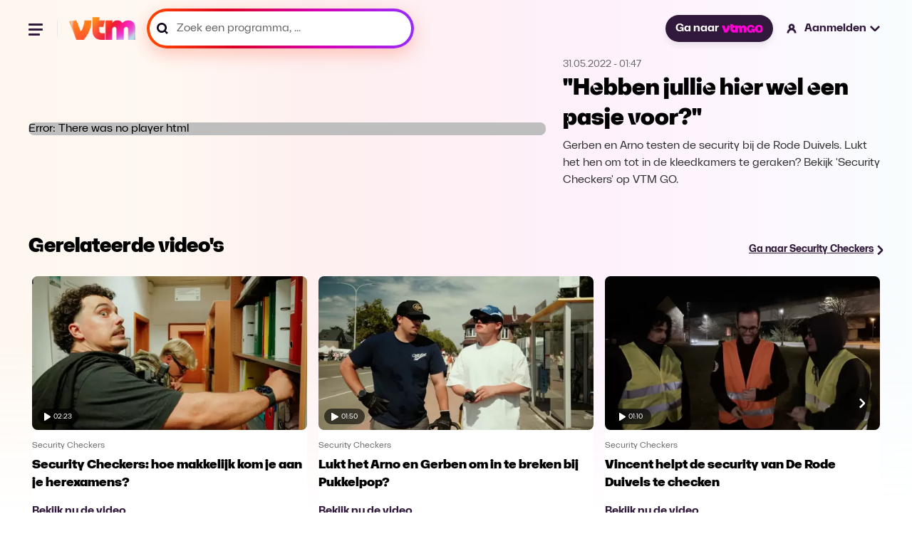

--- FILE ---
content_type: text/html; charset=utf-8
request_url: https://vtm.be/hebben-jullie-hier-wel-een-pasje-voor~vd6261570-1613-4517-b075-42e32d296ed5
body_size: 24981
content:
<!DOCTYPE html>
<html lang="nl">
  <head>
    <title data-rh="true">&quot;Hebben jullie hier wel een pasje voor?&quot; - Security Checkers</title><link data-rh="true" rel="canonical" href="https://vtm.be/hebben-jullie-hier-wel-een-pasje-voor~vd6261570-1613-4517-b075-42e32d296ed5"/><meta data-rh="true" name="title" content="&quot;Hebben jullie hier wel een pasje voor?&quot; - Security Checkers"/><meta data-rh="true" name="description" content="Gerben en Arno testen de security bij de Rode Duivels. Lukt het hen om tot in de kleedkamers te geraken? Bekijk &#x27;Security Checkers&#x27; op VTM GO."/><meta data-rh="true" name="twitter:title" content="&quot;Hebben jullie hier wel een pasje voor?&quot; - Security Checkers"/><meta data-rh="true" name="twitter:description" content="Gerben en Arno testen de security bij de Rode Duivels. Lukt het hen om tot in de kleedkamers te geraken? Bekijk &#x27;Security Checkers&#x27; op VTM GO."/><meta data-rh="true" name="twitter:site" content="@VTM"/><meta data-rh="true" name="twitter:image" content="https://images0.persgroep.net/rcs/dv5JTcYQ-VRTDLluB83taVfysiw/diocontent/217152538/_focus/0.5/0.5/_fill/264/148?appId=3a216f06aa8c2cdd889c30f3dad70c9a&amp;format=webp"/><meta data-rh="true" name="twitter:card" content="summary_large_image"/><meta data-rh="true" property="og:title" content="&quot;Hebben jullie hier wel een pasje voor?&quot; - Security Checkers"/><meta data-rh="true" property="og:description" content="Gerben en Arno testen de security bij de Rode Duivels. Lukt het hen om tot in de kleedkamers te geraken? Bekijk &#x27;Security Checkers&#x27; op VTM GO."/><meta data-rh="true" property="og:url" content="https://vtm.be/hebben-jullie-hier-wel-een-pasje-voor~vd6261570-1613-4517-b075-42e32d296ed5"/><meta data-rh="true" property="og:image" content="https://images0.persgroep.net/rcs/dv5JTcYQ-VRTDLluB83taVfysiw/diocontent/217152538/_focus/0.5/0.5/_fill/264/148?appId=3a216f06aa8c2cdd889c30f3dad70c9a&amp;format=webp"/><meta data-rh="true" property="og:type" content="video.episode"/><meta data-rh="true" property="fb:app_id" content="303536159702149"/>
    <meta name="viewport" content="width=device-width, initial-scale=1" />
    <meta name="theme-color" content="#ffffff">
    
    <!-- Favicon Icons -->
    <link rel="shortcut icon" href="/favicon.ico" />
    <link rel="icon" type="image/png" sizes="16x16" href="/favicon-16x16.png">
    <link rel="icon" type="image/png" sizes="32x32" href="/favicon-32x32.png">
    <link rel="icon" type="image/png" sizes="192x192" href="/android-chrome-192x192.png">
    <link rel="icon" type="image/png" sizes="512x512" href="/favicon-512x512.png">
    
    <!-- Apple Touch Icon -->
    <link rel="apple-touch-icon" sizes="180x180" href="/apple-touch-icon.png">

    <!-- Web App Manifest -->
    <link rel="manifest" href="/manifest.json">
    
    
    <style data-styled="true" data-styled-version="5.3.11">.ffDsEX{height:100vh;}/*!sc*/
data-styled.g2[id="Loading__StyledLoading-sc-jycde4-0"]{content:"ffDsEX,"}/*!sc*/
.bHeyev{display:block;width:100%;margin:0;font-family:"VTMSpaceLandHero";font-size:2rem;line-height:1.3125;}/*!sc*/
data-styled.g3[id="Title__TitleStyled-sc-1qxepg4-0"]{content:"bHeyev,"}/*!sc*/
.AgRlX{width:100%;}/*!sc*/
.AgRlX.no-program{margin:2.7rem 0 0 0;}/*!sc*/
.AgRlX > :first-child{width:100%;}/*!sc*/
.AgRlX > :last-child{width:100%;}/*!sc*/
@media (min-width:1025px){.AgRlX{display:-webkit-box;display:-webkit-flex;display:-ms-flexbox;display:flex;-webkit-align-items:center;-webkit-box-align:center;-ms-flex-align:center;align-items:center;-webkit-box-pack:center;-webkit-justify-content:center;-ms-flex-pack:center;justify-content:center;}.AgRlX > :first-child{overflow:hidden;}.AgRlX > :last-child{-webkit-flex-basis:28.125rem;-ms-flex-preferred-size:28.125rem;flex-basis:28.125rem;-webkit-flex-shrink:0;-ms-flex-negative:0;flex-shrink:0;}}/*!sc*/
data-styled.g5[id="VideoHeader__Container-sc-s1ktjj-0"]{content:"AgRlX,"}/*!sc*/
.covbcx{position:absolute;left:0.5rem;bottom:0.5rem;display:-webkit-box;display:-webkit-flex;display:-ms-flexbox;display:flex;-webkit-align-items:center;-webkit-box-align:center;-ms-flex-align:center;align-items:center;-webkit-box-pack:center;-webkit-justify-content:center;-ms-flex-pack:center;justify-content:center;width:3.5625rem;height:1.375rem;border-radius:1rem;-webkit-backdrop-filter:blur(4px);backdrop-filter:blur(4px);background-color:rgba(0,0,0,0.6);}/*!sc*/
data-styled.g6[id="PlayDuration__PlayIcon-sc-1gug4pt-0"]{content:"covbcx,"}/*!sc*/
.eScCHa{font-size:0.625rem;font-weight:300;margin-left:0.25rem;color:rgb(255,255,255);}/*!sc*/
data-styled.g7[id="PlayDuration__Time-sc-1gug4pt-1"]{content:"eScCHa,"}/*!sc*/
.dYXbRF{position:relative;margin:0;font-size:0.875rem;-webkit-text-decoration:underline;text-decoration:underline;line-height:1.2;font-weight:700;}/*!sc*/
@media (min-width:120rem){.dYXbRF{font-size:1.125rem;}}/*!sc*/
data-styled.g14[id="ArrowLink__Text-sc-fsvfch-0"]{content:"dYXbRF,"}/*!sc*/
.heTIUx{margin:0;}/*!sc*/
data-styled.g15[id="ArrowLink__StyledIcon-sc-fsvfch-1"]{content:"heTIUx,"}/*!sc*/
.bqFjfc{display:-webkit-inline-box;display:-webkit-inline-flex;display:-ms-inline-flexbox;display:inline-flex;gap:0.75rem;-webkit-align-items:center;-webkit-box-align:center;-ms-flex-align:center;align-items:center;-webkit-text-decoration:underline;text-decoration:underline;-webkit-transition:0.5s;transition:0.5s;color:#31193B;}/*!sc*/
.bqFjfc:hover{color:#5B3C67;}/*!sc*/
.bqFjfc:hover .linkIcon{-webkit-transform:translateX(0.3rem);-ms-transform:translateX(0.3rem);transform:translateX(0.3rem);-webkit-transition:0.3s;transition:0.3s;}/*!sc*/
data-styled.g17[id="ArrowLink__LinkStyled-sc-fsvfch-3"]{content:"bqFjfc,"}/*!sc*/
.gEiZte img{max-width:100%;display:block;}/*!sc*/
data-styled.g18[id="Image__PictureStyled-sc-nl6dp1-0"]{content:"gEiZte,"}/*!sc*/
.kfExYF img{width:100%;height:auto;}/*!sc*/
data-styled.g49[id="DPGLogo__PictureStyled-sc-3z3ezv-0"]{content:"kfExYF,"}/*!sc*/
.eGPjoj img{width:auto;height:100%;}/*!sc*/
data-styled.g50[id="Jep__StyledLogo-sc-ocmjvh-0"]{content:"eGPjoj,"}/*!sc*/
.laZZEu img{width:auto;height:100%;}/*!sc*/
data-styled.g51[id="Cim__PictureStyled-sc-1ubyg8g-0"]{content:"laZZEu,"}/*!sc*/
.cqeXHf{padding:1.5rem 0;display:-webkit-box;display:-webkit-flex;display:-ms-flexbox;display:flex;-webkit-flex-direction:column;-ms-flex-direction:column;flex-direction:column;-webkit-box-pack:justify;-webkit-justify-content:space-between;-ms-flex-pack:justify;justify-content:space-between;background-color:#ffffff;}/*!sc*/
@media (min-width:48rem){.cqeXHf{-webkit-flex-direction:row;-ms-flex-direction:row;flex-direction:row;}}/*!sc*/
@media (min-width:64rem){.cqeXHf{padding:2rem;}}/*!sc*/
@media (min-width:90rem){.cqeXHf{padding:2.5rem 3.5rem;}}/*!sc*/
data-styled.g52[id="CompanyFooter__Footer-sc-senrj8-0"]{content:"cqeXHf,"}/*!sc*/
.bpjaYD{width:5rem;margin-bottom:1.5rem;}/*!sc*/
@media (min-width:48rem){.bpjaYD{margin-bottom:0;}}/*!sc*/
data-styled.g53[id="CompanyFooter__DPGMediaLogo-sc-senrj8-1"]{content:"bpjaYD,"}/*!sc*/
.bgReCf{display:-webkit-box;display:-webkit-flex;display:-ms-flexbox;display:flex;-webkit-flex-direction:column;-ms-flex-direction:column;flex-direction:column;}/*!sc*/
@media (min-width:48rem){.bgReCf{-webkit-align-items:flex-end;-webkit-box-align:flex-end;-ms-flex-align:flex-end;align-items:flex-end;}}/*!sc*/
@media (min-width:64rem){.bgReCf{-webkit-flex-direction:row;-ms-flex-direction:row;flex-direction:row;-webkit-align-items:center;-webkit-box-align:center;-ms-flex-align:center;align-items:center;}}/*!sc*/
data-styled.g54[id="CompanyFooter__Legal-sc-senrj8-2"]{content:"bgReCf,"}/*!sc*/
.gDdGzo{margin:0;font-size:0.875rem;line-height:140%;color:#666;font-weight:500;}/*!sc*/
@media (min-width:48rem){.gDdGzo{line-height:120%;}}/*!sc*/
data-styled.g55[id="CompanyFooter__Paragraph-sc-senrj8-3"]{content:"gDdGzo,"}/*!sc*/
.ffsCqx{display:-webkit-box;display:-webkit-flex;display:-ms-flexbox;display:flex;gap:1rem;margin-top:0.5rem;}/*!sc*/
@media (min-width:64rem){.ffsCqx{margin:0 0 0 2rem;}}/*!sc*/
data-styled.g56[id="CompanyFooter__Logos-sc-senrj8-4"]{content:"ffsCqx,"}/*!sc*/
.RmcNK{height:1rem;}/*!sc*/
data-styled.g57[id="CompanyFooter__JepLogo-sc-senrj8-5"]{content:"RmcNK,"}/*!sc*/
.jrYCMZ{height:1rem;}/*!sc*/
data-styled.g58[id="CompanyFooter__CimLogo-sc-senrj8-6"]{content:"jrYCMZ,"}/*!sc*/
.fATvCF{display:-webkit-box;display:-webkit-flex;display:-ms-flexbox;display:flex;-webkit-align-items:center;-webkit-box-align:center;-ms-flex-align:center;align-items:center;-webkit-box-pack:center;-webkit-justify-content:center;-ms-flex-pack:center;justify-content:center;border-radius:1.59375rem;padding:0.625rem 1rem;font-size:1rem;color:#ffffff;font-weight:700;-webkit-text-decoration:none;text-decoration:none;cursor:pointer;opacity:1;white-space:nowrap;box-shadow:0 0.3125rem 0.625rem 0 rgba(0,0,0,0.08);background-color:#31193B;-webkit-transition:all 0.75s cubic-bezier(0.16,1,0.3,1);transition:all 0.75s cubic-bezier(0.16,1,0.3,1);}/*!sc*/
.fATvCF:hover{background-color:#5B3C67;}/*!sc*/
.fATvCF:focus{border:2px solid #ffffff;outline-offset:0px;}/*!sc*/
data-styled.g59[id="GoButton__StyledButton-sc-ukqeot-0"]{content:"fATvCF,"}/*!sc*/
.eSXqaZ{height:0.75rem;margin-left:0.25rem;}/*!sc*/
data-styled.g60[id="GoButton__Logo-sc-ukqeot-1"]{content:"eSXqaZ,"}/*!sc*/
.fOsXQj{-webkit-transition:all 0.25s cubic-bezier(0.16,1,0.3,1);transition:all 0.25s cubic-bezier(0.16,1,0.3,1);}/*!sc*/
@media (hover:hover){.fOsXQj:hover{opacity:0.8;}}/*!sc*/
data-styled.g61[id="VtmLogo__StyledLink-sc-1bzwy91-0"]{content:"fOsXQj,"}/*!sc*/
.hIcrNa{max-height:100%;}/*!sc*/
data-styled.g62[id="VtmLogo__Logo-sc-1bzwy91-1"]{content:"hIcrNa,"}/*!sc*/
.qKMgI{width:1.5rem;height:1.5rem;fill:#000;stroke:none;stroke-width:1;}/*!sc*/
data-styled.g66[id="Facebook__SocialIcon-sc-1t2xjwj-0"]{content:"qKMgI,"}/*!sc*/
.dxbnFY{width:1.5rem;height:1.5rem;fill:#000;stroke:none;stroke-width:1;}/*!sc*/
data-styled.g67[id="Instagram__SocialIcon-sc-10drsa9-0"]{content:"dxbnFY,"}/*!sc*/
.ctilXE{width:100%;max-width:120rem;padding:0 1rem;margin:0 auto;}/*!sc*/
@media (min-width:48rem){.ctilXE{padding:0 1.5rem;}}/*!sc*/
@media (min-width:64rem){.ctilXE{padding:0 2.5rem;}}/*!sc*/
@media (min-width:90rem){.ctilXE{padding:0 5rem;}}/*!sc*/
data-styled.g68[id="Footer__Container-sc-1dhi2fb-0"]{content:"ctilXE,"}/*!sc*/
.fznPcl{padding:0;margin:0;}/*!sc*/
data-styled.g69[id="Footer__MainFooter-sc-1dhi2fb-1"]{content:"fznPcl,"}/*!sc*/
.iyOlkn{padding:1rem;display:-webkit-box;display:-webkit-flex;display:-ms-flexbox;display:flex;gap:1.5rem;-webkit-flex-direction:column;-ms-flex-direction:column;flex-direction:column;color:#ffffff;background-color:#0a0a0a;border-radius:0.5rem;}/*!sc*/
@media (min-width:48rem){.iyOlkn{padding:1.5rem;gap:1rem;}}/*!sc*/
@media (min-width:64rem){.iyOlkn{padding:2rem;gap:1.5rem;-webkit-flex-direction:row;-ms-flex-direction:row;flex-direction:row;-webkit-align-items:center;-webkit-box-align:center;-ms-flex-align:center;align-items:center;}}/*!sc*/
@media (min-width:90rem){.iyOlkn{padding:2.5rem 3.5rem;}}/*!sc*/
data-styled.g70[id="Footer__VtmGoFooter-sc-1dhi2fb-2"]{content:"iyOlkn,"}/*!sc*/
.dYnVWf{height:1.5rem;width:auto;-webkit-align-self:flex-start;-ms-flex-item-align:start;align-self:flex-start;}/*!sc*/
@media (min-width:64rem){.dYnVWf{-webkit-align-self:auto;-ms-flex-item-align:auto;align-self:auto;}}/*!sc*/
data-styled.g71[id="Footer__VtmGoLogo-sc-1dhi2fb-3"]{content:"dYnVWf,"}/*!sc*/
.dJhCgf{margin:0;font-size:1.125rem;line-height:1.4;font-weight:700;}/*!sc*/
@media (min-width:768px){.dJhCgf{line-height:1;}}/*!sc*/
data-styled.g72[id="Footer__Tagline-sc-1dhi2fb-4"]{content:"dJhCgf,"}/*!sc*/
.eijaHP{padding:0;margin:0;}/*!sc*/
@media (min-width:1024px){.eijaHP{margin-left:auto;}}/*!sc*/
data-styled.g73[id="Footer__ButtonWrapper-sc-1dhi2fb-5"]{content:"eijaHP,"}/*!sc*/
.eLpLFy{height:2.25rem;display:-webkit-inline-box;display:-webkit-inline-flex;display:-ms-inline-flexbox;display:inline-flex;font-size:1rem;font-weight:800;border:1px solid rgba(255,255,255,0.2);}/*!sc*/
data-styled.g74[id="Footer__StyledGoButton-sc-1dhi2fb-6"]{content:"eLpLFy,"}/*!sc*/
.ecjnwx{padding:1.5rem 0;display:-webkit-box;display:-webkit-flex;display:-ms-flexbox;display:flex;-webkit-flex-direction:column;-ms-flex-direction:column;flex-direction:column;gap:1.5rem;}/*!sc*/
@media (min-width:64rem){.ecjnwx{padding:2rem;}}/*!sc*/
@media (min-width:90rem){.ecjnwx{padding:2.5rem 3.5rem;}}/*!sc*/
data-styled.g75[id="Footer__VtmFooter-sc-1dhi2fb-7"]{content:"ecjnwx,"}/*!sc*/
.lmLzeR{height:1.6875rem;width:100%;}/*!sc*/
data-styled.g76[id="Footer__VtmLogo-sc-1dhi2fb-8"]{content:"lmLzeR,"}/*!sc*/
.ehbOoR{margin:0;padding:0;display:-webkit-box;display:-webkit-flex;display:-ms-flexbox;display:flex;-webkit-align-items:center;-webkit-box-align:center;-ms-flex-align:center;align-items:center;-webkit-flex-wrap:wrap;-ms-flex-wrap:wrap;flex-wrap:wrap;gap:1rem 1.5rem;list-style:none;}/*!sc*/
@media (min-width:64rem){.ehbOoR{gap:1rem 2rem;}}/*!sc*/
data-styled.g77[id="Footer__FooterNav-sc-1dhi2fb-9"]{content:"ehbOoR,"}/*!sc*/
.kebWDa{font-size:1rem;line-height:120%;color:#000;}/*!sc*/
data-styled.g78[id="Footer__FooterNavItem-sc-1dhi2fb-10"]{content:"kebWDa,"}/*!sc*/
.lbbzjJ{-webkit-text-decoration:none;text-decoration:none;font-size:1rem;line-height:120%;font-weight:500;-webkit-transition:all 0.25s cubic-bezier(0.16,1,0.3,1);transition:all 0.25s cubic-bezier(0.16,1,0.3,1);}/*!sc*/
@media (hover:hover){.lbbzjJ:hover{color:#5B3C67;}}/*!sc*/
data-styled.g79[id="Footer__FooterNavLink-sc-1dhi2fb-11"]{content:"lbbzjJ,"}/*!sc*/
.kkkMRW{width:100%;display:-webkit-box;display:-webkit-flex;display:-ms-flexbox;display:flex;gap:1.5rem;}/*!sc*/
@media (min-width:48rem){.kkkMRW{width:auto;}}/*!sc*/
data-styled.g80[id="Footer__Socials-sc-1dhi2fb-12"]{content:"kkkMRW,"}/*!sc*/
.kpQmPc{-webkit-transition:opacity 0.25s cubic-bezier(0.16,1,0.3,1);transition:opacity 0.25s cubic-bezier(0.16,1,0.3,1);}/*!sc*/
.kpQmPc:hover{opacity:0.8;}/*!sc*/
data-styled.g81[id="Footer__SocialLink-sc-1dhi2fb-13"]{content:"kpQmPc,"}/*!sc*/
.jvWWbD{margin:0;padding:0;display:-webkit-box;display:-webkit-flex;display:-ms-flexbox;display:flex;-webkit-flex-wrap:wrap;-ms-flex-wrap:wrap;flex-wrap:wrap;gap:0.5rem 1.5rem;list-style:none;}/*!sc*/
data-styled.g82[id="Footer__LegalNav-sc-1dhi2fb-14"]{content:"jvWWbD,"}/*!sc*/
.gtAXrx{font-size:0.875rem;line-height:120%;color:#666666;}/*!sc*/
data-styled.g83[id="Footer__LegalItem-sc-1dhi2fb-15"]{content:"gtAXrx,"}/*!sc*/
.hbAFOV{-webkit-text-decoration:none;text-decoration:none;font-size:0.875rem;line-height:120%;color:#666666;font-weight:500;-webkit-transition:all 0.25s cubic-bezier(0.16,1,0.3,1);transition:all 0.25s cubic-bezier(0.16,1,0.3,1);}/*!sc*/
@media (hover:hover){.hbAFOV:hover{color:#5B3C67;}}/*!sc*/
data-styled.g84[id="Footer__LegalLink-sc-1dhi2fb-16"]{content:"hbAFOV,"}/*!sc*/
.fMbVes{width:100%;height:1px;margin:0;padding:0;background-color:#eaeaea;}/*!sc*/
data-styled.g85[id="Footer__Line-sc-1dhi2fb-17"]{content:"fMbVes,"}/*!sc*/
.kroQsc{position:relative;cursor:pointer;font-size:1rem;-webkit-text-decoration:none;text-decoration:none;font-weight:700;display:-webkit-box;display:-webkit-flex;display:-ms-flexbox;display:flex;-webkit-align-items:center;-webkit-box-align:center;-ms-flex-align:center;align-items:center;line-height:1.2;cursor:wait;}/*!sc*/
.kroQsc:hover .closed > path,.kroQsc:hover .open > path{fill:#5B3C67;}/*!sc*/
.kroQsc:hover .loggedInIcon > path,.kroQsc:hover .loggedOutIcon > path{fill:#5B3C67;}/*!sc*/
.kroQsc:hover .loggedInIcon .blackStroke,.kroQsc:hover .loggedOutIcon .blackStroke{stroke:black;}/*!sc*/
@media (min-width:120rem){.kroQsc{font-size:1.125rem;}}/*!sc*/
data-styled.g88[id="NavLink__Wrapper-sc-19yq71q-0"]{content:"kroQsc,"}/*!sc*/
.hwlqrX{width:1.25rem;height:auto;}/*!sc*/
@media (min-width:48rem){.hwlqrX{margin-right:0.5rem;}}/*!sc*/
data-styled.g90[id="NavLink__StyledLoggedOutIcon-sc-19yq71q-2"]{content:"hwlqrX,"}/*!sc*/
.keRdIq{display:none;}/*!sc*/
@media (min-width:48rem){.keRdIq{display:block;}}/*!sc*/
data-styled.g91[id="NavLink__Label-sc-19yq71q-3"]{content:"keRdIq,"}/*!sc*/
.dAXgVW{display:none;}/*!sc*/
@media (min-width:48rem){.dAXgVW{margin-left:0.25rem;display:block;}}/*!sc*/
data-styled.g92[id="NavLink__StyledClosedAccountItem-sc-19yq71q-4"]{content:"dAXgVW,"}/*!sc*/
.hhYiqv{-webkit-animation:cqkDSr 2s linear infinite;animation:cqkDSr 2s linear infinite;z-index:2;width:3.125rem;height:3.125rem;}/*!sc*/
data-styled.g105[id="Spinner__Container-sc-j8f1qu-0"]{content:"hhYiqv,"}/*!sc*/
.TTSuk{stroke-linecap:round;-webkit-animation:dBNjqo 1.5s ease-in-out infinite;animation:dBNjqo 1.5s ease-in-out infinite;}/*!sc*/
data-styled.g106[id="Spinner__Circle-sc-j8f1qu-1"]{content:"TTSuk,"}/*!sc*/
.epbuLY{width:2rem;height:2rem;position:absolute;left:-0.375rem;top:-0.25rem;}/*!sc*/
data-styled.g107[id="Pending__StyledSpinner-sc-1whawvw-0"]{content:"epbuLY,"}/*!sc*/
.izcAAA{position:relative;}/*!sc*/
data-styled.g108[id="Pending__Container-sc-1whawvw-1"]{content:"izcAAA,"}/*!sc*/
.doltNv{-webkit-box-flex:1;-webkit-flex-grow:1;-ms-flex-positive:1;flex-grow:1;position:relative;display:-webkit-box;display:-webkit-flex;display:-ms-flexbox;display:flex;-webkit-align-items:center;-webkit-box-align:center;-ms-flex-align:center;align-items:center;height:3rem;background:linear-gradient( 260.17deg, #952eff 0%, #d500b2 35.58%, #dc0025 67.83%, #ff4800 98.66% );box-shadow:0 8px 24px 0 #ff5c3d52;border-radius:6.25rem;padding:4px;}/*!sc*/
.doltNv:focus-within{background:#31193B;box-shadow:none;}/*!sc*/
.doltNv:focus-within *{outline:none;border:none;}/*!sc*/
@media (min-width:900px){.doltNv{width:100%;}}/*!sc*/
@media (min-width:1920px){.doltNv{height:3.625rem;}}/*!sc*/
.doltNv:before{content:"";-webkit-transform:translateY(-50%);-ms-transform:translateY(-50%);transform:translateY(-50%);position:absolute;top:50%;padding:0.25rem;left:0.75rem;width:1rem;height:1rem;color:#000000;background-image:url("/icons/icon-search-v3.svg");background-position:center;background-size:contain;background-repeat:no-repeat;}/*!sc*/
@media (min-width:1440px){.doltNv{height:4rem;}.doltNv:before{width:1.25rem;height:1.25rem;left:1.25rem;}}/*!sc*/
data-styled.g116[id="SearchField__Container-sc-pzw858-0"]{content:"doltNv,"}/*!sc*/
.fUKwYS{width:100%;height:100%;padding:0 0.75rem 0 2.38rem;display:-webkit-box;display:-webkit-flex;display:-ms-flexbox;display:flex;-webkit-letter-spacing:0.01875;-moz-letter-spacing:0.01875;-ms-letter-spacing:0.01875;letter-spacing:0.01875;color:#000000;font-weight:600;border-radius:6.25rem;background-color:#ffffff;-webkit-transition:background-color 0.2s ease-in-out;transition:background-color 0.2s ease-in-out;font-size:1rem;line-height:1;}/*!sc*/
.fUKwYS:hover{background-color:#F8E8FC;}/*!sc*/
.fUKwYS:focus-within{border:none;outline:none;}/*!sc*/
.fUKwYS::-webkit-input-placeholder{font-size:1rem;color:#000000;font-weight:600;}/*!sc*/
.fUKwYS::-moz-placeholder{font-size:1rem;color:#000000;font-weight:600;}/*!sc*/
.fUKwYS:-ms-input-placeholder{font-size:1rem;color:#000000;font-weight:600;}/*!sc*/
.fUKwYS::placeholder{font-size:1rem;color:#000000;font-weight:600;}/*!sc*/
@media (min-width:1440px){.fUKwYS{padding-left:3.125rem;}}/*!sc*/
@media (min-width:1920px){.fUKwYS{font-size:1.125rem;}.fUKwYS::-webkit-input-placeholder{font-size:1.125rem;}.fUKwYS::-moz-placeholder{font-size:1.125rem;}.fUKwYS:-ms-input-placeholder{font-size:1.125rem;}.fUKwYS::placeholder{font-size:1.125rem;}}/*!sc*/
data-styled.g117[id="SearchField__Input-sc-pzw858-1"]{content:"fUKwYS,"}/*!sc*/
.fUxNZz{margin-top:1.5rem;line-height:1.2;font-weight:700;color:#000000;font-size:1rem;-webkit-transition:all 0.25s cubic-bezier(0.16,1,0.3,1);transition:all 0.25s cubic-bezier(0.16,1,0.3,1);}/*!sc*/
.fUxNZz > a{color:#000000;}/*!sc*/
@media (hover:hover){.fUxNZz:hover > a{color:#5B3C67;-webkit-text-decoration:underline;text-decoration:underline;}}/*!sc*/
@media (min-width:90rem){.fUxNZz{margin-top:0;}}/*!sc*/
@media (min-width:120rem){.fUxNZz{font-size:1.125rem;}}/*!sc*/
data-styled.g120[id="navItems__NavItem-sc-26j23u-0"]{content:"fUxNZz,"}/*!sc*/
.eFPpoH{height:3rem;margin:1.5rem 1.5rem 0 0;}/*!sc*/
@media (min-width:48rem){.eFPpoH{width:23.4375rem;margin:0;}}/*!sc*/
@media (min-width:90rem){.eFPpoH{height:3.75rem;width:21.8125rem;}}/*!sc*/
@media (min-width:120rem){.eFPpoH{height:3.875rem;width:28.3125rem;}}/*!sc*/
data-styled.g121[id="navItems__SearchWrapper-sc-26j23u-1"]{content:"eFPpoH,"}/*!sc*/
.fVBdWV{height:3.5rem;}/*!sc*/
.fVBdWV:before{width:1.25rem;color:#666666;}/*!sc*/
.fVBdWV .SearchField__Input-sc-pzw858-1{color:#666;border:none;}/*!sc*/
.fVBdWV .SearchField__Input-sc-pzw858-1::placeholder{color:#666;font-size:1rem;font-style:normal;font-weight:400;line-height:1;}/*!sc*/
@media (min-width:90rem){.fVBdWV .SearchField__Input-sc-pzw858-1::-webkit-input-placeholder{line-height:1.2;}.fVBdWV .SearchField__Input-sc-pzw858-1::-moz-placeholder{line-height:1.2;}.fVBdWV .SearchField__Input-sc-pzw858-1:-ms-input-placeholder{line-height:1.2;}.fVBdWV .SearchField__Input-sc-pzw858-1::placeholder{line-height:1.2;}}/*!sc*/
@media (min-width:120rem){.fVBdWV .SearchField__Input-sc-pzw858-1::placeholder{font-size:1.125rem;}}/*!sc*/
data-styled.g122[id="navItems__StyledSearchField-sc-26j23u-2"]{content:"fVBdWV,"}/*!sc*/
.GhIvo{width:9.4375rem;margin-top:1.5rem;margin-left:1.5rem;margin-bottom:1.5rem;}/*!sc*/
.GhIvo > a{color:#ffffff;}/*!sc*/
data-styled.g123[id="navItems__NavItemGo-sc-26j23u-3"]{content:"GhIvo,"}/*!sc*/
.jMtsRm{position:relative;color:#ffffff;-webkit-text-decoration:none;text-decoration:none;font-size:1rem;-webkit-transition:all 0.25s cubic-bezier(0.16,1,0.3,1);transition:all 0.25s cubic-bezier(0.16,1,0.3,1);white-space:nowrap;}/*!sc*/
.jMtsRm.is-active{color:#5B3C67;-webkit-text-decoration:underline;text-decoration:underline;}/*!sc*/
@media (hover:hover){.jMtsRm:hover{#5B3C67;}}/*!sc*/
data-styled.g124[id="navItems__StyledLink-sc-26j23u-4"]{content:"jMtsRm,"}/*!sc*/
.olbfs{list-style-type:none;display:-webkit-box;display:-webkit-flex;display:-ms-flexbox;display:flex;-webkit-flex-flow:column;-ms-flex-flow:column;flex-flow:column;margin:0 0 0 1.5rem;padding:0;}/*!sc*/
@media (min-width:90rem){.olbfs{-webkit-flex-flow:row;-ms-flex-flow:row;flex-flow:row;grid-gap:1rem;}}/*!sc*/
@media (min-width:120rem){.olbfs{grid-gap:1.5rem;margin:0 0 0 2.12rem;}}/*!sc*/
data-styled.g125[id="navlist__NavListContainer-sc-cafgao-0"]{content:"olbfs,"}/*!sc*/
@media (min-width:48rem){.fOVcAM{display:none;}}/*!sc*/
data-styled.g126[id="navlist__StyledSearchItem-sc-cafgao-1"]{content:"fOVcAM,"}/*!sc*/
.ceChJU{display:-webkit-box;display:-webkit-flex;display:-ms-flexbox;display:flex;-webkit-align-items:center;-webkit-box-align:center;-ms-flex-align:center;align-items:center;-webkit-box-pack:center;-webkit-justify-content:center;-ms-flex-pack:center;justify-content:center;position:relative;z-index:100;background:none;border:none;padding:0;}/*!sc*/
data-styled.g128[id="hamburger__HamburgerButton-sc-q1fm1d-1"]{content:"ceChJU,"}/*!sc*/
.ibySkz{width:1.5rem;height:1.5rem;position:relative;-webkit-transform:rotate(0deg);-ms-transform:rotate(0deg);transform:rotate(0deg);-webkit-transition:0.5s ease-in-out;-moz-transition:0.5s ease-in-out;-o-transition:0.5s ease-in-out;-webkit-transition:0.5s ease-in-out;transition:0.5s ease-in-out;cursor:pointer;}/*!sc*/
.ibySkz > span{display:block;position:absolute;height:3px;background:#31193B;border-radius:0.5rem;width:1.23906rem;opacity:1;-webkit-transform:rotate(0deg);-ms-transform:rotate(0deg);transform:rotate(0deg);-webkit-transition:0.25s ease-in-out;-moz-transition:0.25s ease-in-out;-o-transition:0.25s ease-in-out;-webkit-transition:0.25s ease-in-out;transition:0.25s ease-in-out;}/*!sc*/
.ibySkz > span:nth-child(1){top:0.31rem;}/*!sc*/
.ibySkz > span:nth-child(2){top:0.7475rem;}/*!sc*/
.ibySkz > span:nth-child(3){top:1.185rem;width:1rem;}/*!sc*/
data-styled.g129[id="hamburger__Wrapper-sc-q1fm1d-2"]{content:"ibySkz,"}/*!sc*/
.dTwdFO{border-right:1px solid #e7e7e7;margin-right:1rem;padding-right:1rem;width:100%;}/*!sc*/
@media (min-width:90rem){.dTwdFO{display:none;}}/*!sc*/
data-styled.g132[id="hamburger__NavigationWrapper-sc-q1fm1d-5"]{content:"dTwdFO,"}/*!sc*/
.fnvtVw{display:none;}/*!sc*/
@media (min-width:64rem){.fnvtVw{display:block;}}/*!sc*/
data-styled.g133[id="MainNav__StyledNavItemGoButton-sc-1xs7f2u-0"]{content:"fnvtVw,"}/*!sc*/
.bIGWNP{display:block;width:1.5rem;height:1.5rem;padding:0.1875rem 0.1875rem 0.18744rem 0.1875rem;cursor:pointer;}/*!sc*/
@media (min-width:48rem){.bIGWNP{display:none;}}/*!sc*/
data-styled.g134[id="MainNav__SearchIcon-sc-1xs7f2u-1"]{content:"bIGWNP,"}/*!sc*/
.bmaGNa{display:none;}/*!sc*/
@media (min-width:90rem){.bmaGNa{display:-webkit-box;display:-webkit-flex;display:-ms-flexbox;display:flex;}}/*!sc*/
data-styled.g135[id="MainNav__StyledNavList-sc-1xs7f2u-2"]{content:"bmaGNa,"}/*!sc*/
.coGDvH{display:none;-webkit-box-pack:center;-webkit-justify-content:center;-ms-flex-pack:center;justify-content:center;-webkit-align-items:center;-webkit-box-align:center;-ms-flex-align:center;align-items:center;}/*!sc*/
@media (min-width:48rem){.coGDvH{display:-webkit-box;display:-webkit-flex;display:-ms-flexbox;display:flex;margin-left:1.69rem;}}/*!sc*/
@media (min-width:64rem){.coGDvH{margin-left:1rem;margin-right:auto;}}/*!sc*/
@media (min-width:90rem){.coGDvH{margin-left:auto;}}/*!sc*/
data-styled.g136[id="MainNav__StyledSearchItem-sc-1xs7f2u-3"]{content:"coGDvH,"}/*!sc*/
.jotEsu{display:-webkit-box;display:-webkit-flex;display:-ms-flexbox;display:flex;-webkit-flex-flow:row no-wrap;-ms-flex-flow:row no-wrap;flex-flow:row no-wrap;-webkit-align-items:center;-webkit-box-align:center;-ms-flex-align:center;align-items:center;}/*!sc*/
data-styled.g137[id="MainNav__Wrapper-sc-1xs7f2u-4"]{content:"jotEsu,"}/*!sc*/
.kxCqBf{display:-webkit-box;display:-webkit-flex;display:-ms-flexbox;display:flex;-webkit-flex-flow:row no-wrap;-ms-flex-flow:row no-wrap;flex-flow:row no-wrap;-webkit-align-items:center;-webkit-box-align:center;-ms-flex-align:center;align-items:center;}/*!sc*/
@media (min-width:120rem){.kxCqBf{width:31.25rem;-webkit-box-pack:end;-webkit-justify-content:flex-end;-ms-flex-pack:end;justify-content:flex-end;}}/*!sc*/
data-styled.g138[id="MainNav__EndWrapper-sc-1xs7f2u-5"]{content:"kxCqBf,"}/*!sc*/
.duDFsg{position:fixed;top:0;width:100%;background-color:transparent;height:3.75rem;-webkit-transition:-webkit-transform 150ms ease-in-out;-webkit-transition:transform 150ms ease-in-out;transition:transform 150ms ease-in-out;z-index:100;}/*!sc*/
@media (min-width:48rem){.duDFsg{height:5rem;}}/*!sc*/
@media (min-width:90rem){.duDFsg{height:6.25rem;}}/*!sc*/
@media (min-width:120rem){.duDFsg{height:6.375rem;display:-webkit-box;display:-webkit-flex;display:-ms-flexbox;display:flex;-webkit-box-pack:center;-webkit-justify-content:center;-ms-flex-pack:center;justify-content:center;}}/*!sc*/
data-styled.g139[id="MainNav__NavBar-sc-1xs7f2u-6"]{content:"duDFsg,"}/*!sc*/
.jeLNHu{display:-webkit-box;display:-webkit-flex;display:-ms-flexbox;display:flex;width:100%;height:3.75rem;padding:0 1rem;-webkit-align-items:center;-webkit-box-align:center;-ms-flex-align:center;align-items:center;-webkit-box-pack:justify;-webkit-justify-content:space-between;-ms-flex-pack:justify;justify-content:space-between;position:absolute;z-index:100;}/*!sc*/
@media (min-width:48rem){.jeLNHu{height:5rem;padding:0 1.5rem;}}/*!sc*/
@media (min-width:64rem){.jeLNHu{padding:0 2.5rem;}}/*!sc*/
@media (min-width:90rem){.jeLNHu{height:6.25rem;padding:0 5rem;}}/*!sc*/
@media (min-width:120rem){.jeLNHu{height:6.375rem;width:110rem;padding:0;}}/*!sc*/
data-styled.g140[id="MainNav__NavWrapper-sc-1xs7f2u-7"]{content:"jeLNHu,"}/*!sc*/
.synLA{height:1.5rem;}/*!sc*/
data-styled.g141[id="MainNav__StyledLogo-sc-1xs7f2u-8"]{content:"synLA,"}/*!sc*/
.iUwOux{margin-left:1rem;}/*!sc*/
@media (min-width:120rem){.iUwOux{margin-left:1.5rem;}}/*!sc*/
data-styled.g142[id="MainNav__UserBadge-sc-1xs7f2u-9"]{content:"iUwOux,"}/*!sc*/
.ffDSMa{position:fixed;top:-40px;left:0;background:#ffffff;color:#31193B;padding:8px;z-index:101;font-size:1rem;font-weight:700;-webkit-text-decoration:underline;text-decoration:underline;-webkit-transition:top 0.2s ease-in-out;transition:top 0.2s ease-in-out;}/*!sc*/
.ffDSMa:focus,.ffDSMa.pseudo-focus{top:8px;}/*!sc*/
@media (min-width:120rem){.ffDSMa{font-size:1.125rem;}}/*!sc*/
data-styled.g145[id="SkipLink__StyledSkipLink-sc-maq3x9-0"]{content:"ffDSMa,"}/*!sc*/
.ksObFq{position:relative;}/*!sc*/
data-styled.g180[id="Nav__InnerWrapper-sc-a9vaep-0"]{content:"ksObFq,"}/*!sc*/
.jHeXhE{padding:0;margin:0;}/*!sc*/
data-styled.g181[id="Nav__Wrapper-sc-a9vaep-1"]{content:"jHeXhE,"}/*!sc*/
.eKSZMo{margin-top:3.75rem;display:-webkit-box;display:-webkit-flex;display:-ms-flexbox;display:flex;-webkit-flex-direction:column;-ms-flex-direction:column;flex-direction:column;min-height:calc(100vh - 5rem);}/*!sc*/
@media (min-width:48rem){.eKSZMo{margin-top:5rem;}}/*!sc*/
@media (min-width:90rem){.eKSZMo{margin-top:6.25rem;}}/*!sc*/
@media (min-width:120rem){.eKSZMo{margin-top:6.375rem;}}/*!sc*/
data-styled.g182[id="Nav__FlexWrap-sc-a9vaep-2"]{content:"eKSZMo,"}/*!sc*/
.ehCOcI{-webkit-box-flex:1;-webkit-flex-grow:1;-ms-flex-positive:1;flex-grow:1;display:-webkit-box;display:-webkit-flex;display:-ms-flexbox;display:flex;-webkit-flex-direction:column;-ms-flex-direction:column;flex-direction:column;}/*!sc*/
data-styled.g183[id="Nav__Container-sc-a9vaep-3"]{content:"ehCOcI,"}/*!sc*/
@font-face{font-family:'VTMSpacelandUntwisted';font-style:normal;font-weight:400;font-display:swap;src:local('VTMSpacelandUntwisted'), url('/font/VTM-Spaceland-Untwisted/VTMSpacelandUntwisted-Regular.woff2') format('woff2'), url('/font/VTM-Spaceland-Untwisted/VTMSpacelandUntwisted-Regular.ttf') format('truetype');}/*!sc*/
@font-face{font-family:'VTMSpacelandUntwisted';font-style:normal;font-weight:700;font-display:swap;src:local('VTMSpacelandUntwisted-Bold'), url('/font/VTM-Spaceland-Untwisted/VTMSpacelandUntwisted-Bold.woff2') format('woff2'), url('/font/VTM-Spaceland-Untwisted/VTMSpacelandUntwisted-Bold.ttf') format('truetype');}/*!sc*/
@font-face{font-family:'VTMSpacelandUntwisted';font-style:normal;font-weight:800;font-display:swap;src:local('VTMSpacelandUntwisted-Heavy'), url('/font/VTM-Spaceland-Untwisted/VTMSpacelandUntwisted-Heavy.woff2') format('woff2'), url('/font/VTM-Spaceland-Untwisted/VTMSpacelandUntwisted-Heavy.ttf') format('truetype');}/*!sc*/
@font-face{font-family:'VTMSpacelandHero';font-style:normal;font-weight:900;font-display:swap;src:local('VTMSpacelandHero'), url('/font/VTMSpacelandHero/VTMSpacelandHero-Heavy-v2.woff2') format('woff2');}/*!sc*/
html{line-height:1.15;-webkit-text-size-adjust:100%;}/*!sc*/
body{margin:0;}/*!sc*/
main{display:block;}/*!sc*/
h1{font-size:2em;margin:0.67em 0;}/*!sc*/
hr{box-sizing:content-box;height:0;overflow:visible;}/*!sc*/
pre{font-family:monospace,monospace;font-size:1em;}/*!sc*/
a{background-color:transparent;}/*!sc*/
abbr[title]{border-bottom:none;-webkit-text-decoration:underline;text-decoration:underline;-webkit-text-decoration:underline dotted;text-decoration:underline dotted;}/*!sc*/
b,strong{font-weight:bolder;}/*!sc*/
code,kbd,samp{font-family:monospace,monospace;font-size:1em;}/*!sc*/
small{font-size:80%;}/*!sc*/
sub,sup{font-size:75%;line-height:0;position:relative;vertical-align:baseline;}/*!sc*/
sub{bottom:-0.25em;}/*!sc*/
sup{top:-0.5em;}/*!sc*/
img{border-style:none;}/*!sc*/
button,input,optgroup,select,textarea{font-family:inherit;font-size:100%;line-height:1.15;margin:0;}/*!sc*/
button,input{overflow:visible;}/*!sc*/
button,select{text-transform:none;}/*!sc*/
button,[type="button"],[type="reset"],[type="submit"]{-webkit-appearance:button;}/*!sc*/
button::-moz-focus-inner,[type="button"]::-moz-focus-inner,[type="reset"]::-moz-focus-inner,[type="submit"]::-moz-focus-inner{border-style:none;padding:0;}/*!sc*/
button:-moz-focusring,[type="button"]:-moz-focusring,[type="reset"]:-moz-focusring,[type="submit"]:-moz-focusring{outline:1px dotted ButtonText;}/*!sc*/
fieldset{padding:0.35em 0.75em 0.625em;}/*!sc*/
legend{box-sizing:border-box;color:inherit;display:table;max-width:100%;padding:0;white-space:normal;}/*!sc*/
progress{vertical-align:baseline;}/*!sc*/
textarea{overflow:auto;}/*!sc*/
[type="checkbox"],[type="radio"]{box-sizing:border-box;padding:0;}/*!sc*/
[type="number"]::-webkit-inner-spin-button,[type="number"]::-webkit-outer-spin-button{height:auto;}/*!sc*/
[type="search"]{-webkit-appearance:textfield;outline-offset:-2px;}/*!sc*/
[type="search"]::-webkit-search-decoration{-webkit-appearance:none;}/*!sc*/
::-webkit-file-upload-button{-webkit-appearance:button;font:inherit;}/*!sc*/
details{display:block;}/*!sc*/
summary{display:list-item;}/*!sc*/
template{display:none;}/*!sc*/
[hidden]{display:none;}/*!sc*/
html{box-sizing:border-box;-webkit-font-smoothing:antialiased;-moz-osx-font-smoothing:grayscale;}/*!sc*/
*,*:before,*:after{box-sizing:inherit;}/*!sc*/
html,body{height:100%;font-family:"VTMSpacelandUntwisted";}/*!sc*/
body{overscroll-behavior:none;position:relative;}/*!sc*/
body::before{content:'';position:absolute;top:0;left:0;width:100%;height:100vh;pointer-events:none;background: linear-gradient(to bottom, rgba(255,255,255,0) 66.25%, rgba(255,255,255,1) 100% ), linear-gradient(to right, rgba(241,153,59,0.08) 0%, rgba(255,166,92,0.08) 16.67%, rgba(235,63,54,0.08) 33.33%, rgba(235,60,113,0.08) 50%, rgba(235,77,224,0.08) 66.67%, rgba(232,148,249,0.08) 83.33%, rgba(161,226,228,0.08) 100% );z-index:-1;}/*!sc*/
h1,h2{font-family:"VTMSpaceLandHero";}/*!sc*/
a{color:#31193B;text-underline-offset:2px;}/*!sc*/
iframe{border:0;}/*!sc*/
#root{display:-webkit-box;display:-webkit-flex;display:-ms-flexbox;display:flex;-webkit-flex-direction:column;-ms-flex-direction:column;flex-direction:column;overflow-x:hidden;}/*!sc*/
@media (hover:none){::-webkit-scrollbar{display:none;}}/*!sc*/
*:focus-visible{outline:3px solid #007AFF;outline-offset:2px;}/*!sc*/
a{min-height:2rem;}/*!sc*/
data-styled.g185[id="sc-global-eslDtn1"]{content:"sc-global-eslDtn1,"}/*!sc*/
.eTuqBA{position:relative;border-radius:0.5rem;background-color:#bebebe;}/*!sc*/
@media (max-width:63.9375rem){.eTuqBA{padding-top:calc(9 / 16 * 100%);}}/*!sc*/
data-styled.g218[id="RatioHelper__VideoRatioWrapper-sc-ljqyp4-2"]{content:"eTuqBA,"}/*!sc*/
@media (max-width:63.9375rem){.ianHsr{position:absolute;left:0;right:0;top:0;bottom:0;}}/*!sc*/
data-styled.g219[id="RatioHelper__VideoAbsolute-sc-ljqyp4-3"]{content:"ianHsr,"}/*!sc*/
.bTOClx{list-style:none;}/*!sc*/
data-styled.g226[id="View__ListItem-sc-18kvkry-0"]{content:"bTOClx,"}/*!sc*/
.bA-DWB{font-size:1rem;line-height:1.4;-webkit-text-decoration:underline;text-decoration:underline;font-weight:700;}/*!sc*/
@media (hover:hover){.bA-DWB:hover{color:#5B3C67;}}/*!sc*/
@media (min-width:90rem){.bA-DWB{font-size:1.125rem;}}/*!sc*/
data-styled.g227[id="View__StyledLink-sc-18kvkry-1"]{content:"bA-DWB,"}/*!sc*/
.dXgUEG{position:relative;display:-webkit-box;display:-webkit-flex;display:-ms-flexbox;display:flex;-webkit-flex-direction:column;-ms-flex-direction:column;flex-direction:column;background-color:#ffffff;-webkit-text-decoration:none;text-decoration:none;-webkit-user-select:none;-moz-user-select:none;-ms-user-select:none;user-select:none;}/*!sc*/
@media (hover:hover){.dXgUEG:hover .View__StyledLink-sc-18kvkry-1{-webkit-text-decoration:underline;text-decoration:underline;}}/*!sc*/
data-styled.g228[id="View__Container-sc-18kvkry-2"]{content:"dXgUEG,"}/*!sc*/
.iZexrR{position:relative;overflow:hidden;border-radius:0.5rem;background-color:#bebebe;padding-top:calc((336 / 600) * 100%);}/*!sc*/
.iZexrR img{position:absolute;top:0;right:0;bottom:0;left:0;width:100%;}/*!sc*/
data-styled.g229[id="View__ImageWrapper-sc-18kvkry-3"]{content:"iZexrR,"}/*!sc*/
.kvEdWj{padding:0.5rem 0;display:-webkit-box;display:-webkit-flex;display:-ms-flexbox;display:flex;-webkit-flex-direction:column;-ms-flex-direction:column;flex-direction:column;position:relative;}/*!sc*/
@media (min-width:64rem){.kvEdWj{padding:1rem 0;}}/*!sc*/
@media (min-width:90rem){.kvEdWj{padding:1.5rem 0;}}/*!sc*/
data-styled.g230[id="View__Content-sc-18kvkry-4"]{content:"kvEdWj,"}/*!sc*/
.coDeAS{margin:1rem 0;-webkit-box-flex:1;-webkit-flex-grow:1;-ms-flex-positive:1;flex-grow:1;line-height:1.4;color:#000000;font-weight:800;font-size:1rem;word-break:break-word;white-space:normal;}/*!sc*/
@media (min-width:64rem){.coDeAS{font-size:1.125rem;}}/*!sc*/
@media (min-width:90rem){.coDeAS{font-size:1.25rem;}}/*!sc*/
data-styled.g231[id="View__Title-sc-18kvkry-5"]{content:"coDeAS,"}/*!sc*/
.eUbMZN{margin:0 0 0.5rem;font-size:0.75rem;color:#6a6a6a;font-weight:300;}/*!sc*/
.eUbMZN + .View__Title-sc-18kvkry-5{margin-top:0;}/*!sc*/
data-styled.g232[id="View__Caption-sc-18kvkry-6"]{content:"eUbMZN,"}/*!sc*/
.llIbst{width:2.5rem;height:2.5rem;display:-webkit-box;display:-webkit-flex;display:-ms-flexbox;display:flex;-webkit-align-items:center;-webkit-box-align:center;-ms-flex-align:center;align-items:center;-webkit-box-pack:center;-webkit-justify-content:center;-ms-flex-pack:center;justify-content:center;border-radius:50%;background:rgba(0,0,0,0.4);-webkit-transition:background 0.25s linear;transition:background 0.25s linear;}/*!sc*/
@media (min-width:64rem){.llIbst{width:3rem;height:3rem;}}/*!sc*/
@media (min-width:120rem){.llIbst{width:4rem;height:4rem;}}/*!sc*/
data-styled.g259[id="Arrow__Circle-sc-1ven7aw-0"]{content:"llIbst,"}/*!sc*/
.havdzj{position:relative;left:0.125rem;}/*!sc*/
data-styled.g260[id="Arrow__StyledIcon-sc-1ven7aw-1"]{content:"havdzj,"}/*!sc*/
.eUOQxh{height:100%;padding:0;margin:0;position:absolute;top:50%;left:auto;right:0.5rem;opacity:0.2;display:none;border:none;-webkit-align-items:center;-webkit-box-align:center;-ms-flex-align:center;align-items:center;-webkit-box-pack:center;-webkit-justify-content:center;-ms-flex-pack:center;justify-content:center;cursor:pointer;-webkit-transform:translateY(-50%);-ms-transform:translateY(-50%);transform:translateY(-50%);background:transparent;-webkit-transition:background 0.25s linear;transition:background 0.25s linear;right:auto;left:0.5rem;}/*!sc*/
@media (min-width:120rem){.eUOQxh{right:1rem;}}/*!sc*/
.eUOQxh:hover .Arrow__Circle-sc-1ven7aw-0{background:#31193B;}/*!sc*/
@media (min-width:120rem){.eUOQxh{right:auto;left:1rem;}}/*!sc*/
.eUOQxh .Arrow__Circle-sc-1ven7aw-0{-webkit-transform:rotate(180deg);-ms-transform:rotate(180deg);transform:rotate(180deg);}/*!sc*/
.iVqfOH{height:100%;padding:0;margin:0;position:absolute;top:50%;left:auto;right:0.5rem;opacity:0.2;display:none;border:none;-webkit-align-items:center;-webkit-box-align:center;-ms-flex-align:center;align-items:center;-webkit-box-pack:center;-webkit-justify-content:center;-ms-flex-pack:center;justify-content:center;cursor:pointer;-webkit-transform:translateY(-50%);-ms-transform:translateY(-50%);transform:translateY(-50%);background:transparent;-webkit-transition:background 0.25s linear;transition:background 0.25s linear;}/*!sc*/
@media (min-width:120rem){.iVqfOH{right:1rem;}}/*!sc*/
.iVqfOH:hover .Arrow__Circle-sc-1ven7aw-0{background:#31193B;}/*!sc*/
data-styled.g261[id="Arrow__Container-sc-1ven7aw-2"]{content:"eUOQxh,iVqfOH,"}/*!sc*/
.hdBSwp{position:relative;height:100%;}/*!sc*/
data-styled.g262[id="Slider__Container-sc-1hysydi-0"]{content:"hdBSwp,"}/*!sc*/
.rMjNx{height:100%;width:100%;display:grid;position:relative;grid-column-gap:0.5rem;grid-auto-flow:column;overflow-x:auto;overflow:-moz-scrollbars-none;-webkit-scrollbar-width:none;-moz-scrollbar-width:none;-ms-scrollbar-width:none;scrollbar-width:none;-webkit-transition:-webkit-transform 0.3s cubic-bezier(0.16,1,0.3,1);-webkit-transition:transform 0.3s cubic-bezier(0.16,1,0.3,1);transition:transform 0.3s cubic-bezier(0.16,1,0.3,1);margin:0;padding:5px;}/*!sc*/
.rMjNx.rMjNx::-webkit-scrollbar{width:0;height:0;}/*!sc*/
data-styled.g263[id="Slider__SliderWrapper-sc-1hysydi-1"]{content:"rMjNx,"}/*!sc*/
.bCXMWe{z-index:4;}/*!sc*/
@media (hover:none){.bCXMWe{display:none;}}/*!sc*/
data-styled.g264[id="Slider__PrevArrow-sc-1hysydi-2"]{content:"bCXMWe,"}/*!sc*/
.icwsOZ{z-index:4;}/*!sc*/
@media (hover:none){.icwsOZ{display:none;}}/*!sc*/
data-styled.g265[id="Slider__NextArrow-sc-1hysydi-3"]{content:"icwsOZ,"}/*!sc*/
.eWPLSZ{-webkit-order:10;-ms-flex-order:10;order:10;margin-top:1.5rem;margin-left:1rem;font-size:1rem;line-height:1.2;font-weight:800;-webkit-text-decoration:none;text-decoration:none;-webkit-transition:0.5s;transition:0.5s;padding:5px;}/*!sc*/
@media (min-width:48rem){.eWPLSZ{margin:0;position:absolute;top:0.25rem;right:1.5rem;}}/*!sc*/
@media (min-width:64rem){.eWPLSZ{top:0.375rem;right:2.5rem;}}/*!sc*/
@media (min-width:90rem){.eWPLSZ{top:0.4375rem;right:5rem;font-size:1rem;}}/*!sc*/
@media (min-width:120rem){.eWPLSZ{top:0.6875rem;font-size:1.125rem;}}/*!sc*/
@media (hover:hover){.eWPLSZ .linkIcon{-webkit-transform:translateX(0.3rem);-ms-transform:translateX(0.3rem);transform:translateX(0.3rem);-webkit-transition:0.3s;transition:0.3s;}}/*!sc*/
data-styled.g267[id="View__ContentCollectionCta-sc-junrho-1"]{content:"eWPLSZ,"}/*!sc*/
.elOJbo{margin:0 0 1rem;padding:0 1rem;font-size:1.25rem;line-height:1.1;color:#000000;font-weight:800;}/*!sc*/
@media (min-width:48rem){.elOJbo{padding:0;margin-bottom:1.5rem;font-size:1.5rem;}}/*!sc*/
@media (min-width:64rem){.elOJbo{font-size:1.75rem;}}/*!sc*/
@media (min-width:90rem){.elOJbo{margin-bottom:2rem;font-size:2rem;}}/*!sc*/
@media (min-width:120rem){.elOJbo{font-size:2.5rem;}}/*!sc*/
data-styled.g268[id="View__Title-sc-junrho-2"]{content:"elOJbo,"}/*!sc*/
.cpEazB .Slider__SliderWrapper-sc-1hysydi-1{padding:5px 1rem;grid-auto-columns:calc(80% - 0.5rem);}/*!sc*/
@media (min-width:34.375rem){.cpEazB .Slider__SliderWrapper-sc-1hysydi-1{grid-auto-columns:calc(60% - 0.5rem);}}/*!sc*/
@media (min-width:48rem){.cpEazB .Slider__SliderWrapper-sc-1hysydi-1{padding:5px;grid-column-gap:1rem;grid-auto-columns:calc(33.3333% - 0.67rem);}}/*!sc*/
@media (min-width:90rem){.cpEazB .Slider__SliderWrapper-sc-1hysydi-1{grid-column-gap:1.5rem;grid-auto-columns:calc(25% - 1.125rem);}}/*!sc*/
@media (min-width:120rem){.cpEazB .Slider__SliderWrapper-sc-1hysydi-1{grid-auto-columns:calc(20% - 1.2rem);}}/*!sc*/
data-styled.g269[id="View__StyledSlider-sc-junrho-3"]{content:"cpEazB,"}/*!sc*/
.nrZVS{position:relative;}/*!sc*/
data-styled.g270[id="View__RelativeWrapper-sc-junrho-4"]{content:"nrZVS,"}/*!sc*/
.fzMGKT{width:100%;max-width:120rem;margin:0 auto;padding:0;position:relative;display:-webkit-box;display:-webkit-flex;display:-ms-flexbox;display:flex;-webkit-flex-direction:column;-ms-flex-direction:column;flex-direction:column;}/*!sc*/
@media (min-width:48rem){.fzMGKT{padding-left:1.5rem;padding-right:1.5rem;}}/*!sc*/
@media (min-width:64rem){.fzMGKT{padding-left:2.5rem;padding-right:2.5rem;}}/*!sc*/
@media (min-width:90rem){.fzMGKT{padding-left:5rem;padding-right:5rem;}}/*!sc*/
data-styled.g271[id="View__Container-sc-junrho-5"]{content:"fzMGKT,"}/*!sc*/
.fObjRO{width:100%;}/*!sc*/
.fObjRO:focus{border-radius:0.5rem;}/*!sc*/
data-styled.g272[id="Provider__StyledCard-sc-1rc6x7i-0"]{content:"fObjRO,"}/*!sc*/
.fbjKeo{width:100%;}/*!sc*/
.fbjKeo > *{margin-bottom:2rem !important;}/*!sc*/
@media (min-width:64rem){.fbjKeo > *{margin-bottom:3rem !important;}}/*!sc*/
@media (min-width:90rem){.fbjKeo > *{margin-bottom:3.5rem !important;}}/*!sc*/
@media (min-width:120rem){.fbjKeo > *{margin-bottom:5rem !important;}}/*!sc*/
data-styled.g415[id="View__Container-sc-1k5mofv-0"]{content:"fbjKeo,"}/*!sc*/
.fDYhIl{margin:1rem 0 1rem 0;}/*!sc*/
@media (min-width:1025px){.fDYhIl{margin:0 0 0 1.5rem;}}/*!sc*/
data-styled.g416[id="Content__Container-sc-1a6f4a-0"]{content:"fDYhIl,"}/*!sc*/
.foeUEI{font-weight:800;margin-bottom:.5rem;word-break:break-word;}/*!sc*/
data-styled.g417[id="Content__TitleStyled-sc-1a6f4a-1"]{content:"foeUEI,"}/*!sc*/
.dsHTo{margin-top:0;font-size:1rem;font-weight:300;line-height:1.5;color:#333333;}/*!sc*/
data-styled.g418[id="Content__DescriptionStyled-sc-1a6f4a-2"]{content:"dsHTo,"}/*!sc*/
.dKmyeA{line-height:1.5;margin:0;font-size:0.875rem;color:#6a6a6a;font-family:"VTMSpacelandUntwisted";font-weight:300;}/*!sc*/
data-styled.g419[id="Content__TimeInfo-sc-1a6f4a-3"]{content:"dKmyeA,"}/*!sc*/
.cvCmbS{margin:0 auto;max-width:120rem;padding:0 1rem;}/*!sc*/
@media (min-width:48rem){.cvCmbS{padding:0 1.5rem;}}/*!sc*/
@media (min-width:64rem){.cvCmbS{padding:0 2.5rem;}}/*!sc*/
@media (min-width:90rem){.cvCmbS{padding:0 5rem;}}/*!sc*/
data-styled.g420[id="block__Container-sc-1garjpj-0"]{content:"cvCmbS,"}/*!sc*/
@-webkit-keyframes cqkDSr{100%{-webkit-transform:rotate(360deg);-ms-transform:rotate(360deg);transform:rotate(360deg);}}/*!sc*/
@keyframes cqkDSr{100%{-webkit-transform:rotate(360deg);-ms-transform:rotate(360deg);transform:rotate(360deg);}}/*!sc*/
data-styled.g484[id="sc-keyframes-cqkDSr"]{content:"cqkDSr,"}/*!sc*/
@-webkit-keyframes dBNjqo{0%{stroke-dasharray:1,150;stroke-dashoffset:0;}50%{stroke-dasharray:90,150;stroke-dashoffset:-35;}100%{stroke-dasharray:90,150;stroke-dashoffset:-124;}}/*!sc*/
@keyframes dBNjqo{0%{stroke-dasharray:1,150;stroke-dashoffset:0;}50%{stroke-dasharray:90,150;stroke-dashoffset:-35;}100%{stroke-dasharray:90,150;stroke-dashoffset:-124;}}/*!sc*/
data-styled.g485[id="sc-keyframes-dBNjqo"]{content:"dBNjqo,"}/*!sc*/
@font-face{font-family:'VTMSpacelandUntwisted';font-style:normal;font-weight:400;font-display:swap;src:local('VTMSpacelandUntwisted'), url('/font/VTM-Spaceland-Untwisted/VTMSpacelandUntwisted-Regular.woff2') format('woff2'), url('/font/VTM-Spaceland-Untwisted/VTMSpacelandUntwisted-Regular.ttf') format('truetype');}/*!sc*/
@font-face{font-family:'VTMSpacelandUntwisted';font-style:normal;font-weight:700;font-display:swap;src:local('VTMSpacelandUntwisted-Bold'), url('/font/VTM-Spaceland-Untwisted/VTMSpacelandUntwisted-Bold.woff2') format('woff2'), url('/font/VTM-Spaceland-Untwisted/VTMSpacelandUntwisted-Bold.ttf') format('truetype');}/*!sc*/
@font-face{font-family:'VTMSpacelandUntwisted';font-style:normal;font-weight:800;font-display:swap;src:local('VTMSpacelandUntwisted-Heavy'), url('/font/VTM-Spaceland-Untwisted/VTMSpacelandUntwisted-Heavy.woff2') format('woff2'), url('/font/VTM-Spaceland-Untwisted/VTMSpacelandUntwisted-Heavy.ttf') format('truetype');}/*!sc*/
@font-face{font-family:'VTMSpacelandHero';font-style:normal;font-weight:900;font-display:swap;src:local('VTMSpacelandHero'), url('/font/VTMSpacelandHero/VTMSpacelandHero-Heavy-v2.woff2') format('woff2');}/*!sc*/
html{line-height:1.15;-webkit-text-size-adjust:100%;}/*!sc*/
body{margin:0;}/*!sc*/
main{display:block;}/*!sc*/
h1{font-size:2em;margin:0.67em 0;}/*!sc*/
hr{box-sizing:content-box;height:0;overflow:visible;}/*!sc*/
pre{font-family:monospace,monospace;font-size:1em;}/*!sc*/
a{background-color:transparent;}/*!sc*/
abbr[title]{border-bottom:none;-webkit-text-decoration:underline;text-decoration:underline;-webkit-text-decoration:underline dotted;text-decoration:underline dotted;}/*!sc*/
b,strong{font-weight:bolder;}/*!sc*/
code,kbd,samp{font-family:monospace,monospace;font-size:1em;}/*!sc*/
small{font-size:80%;}/*!sc*/
sub,sup{font-size:75%;line-height:0;position:relative;vertical-align:baseline;}/*!sc*/
sub{bottom:-0.25em;}/*!sc*/
sup{top:-0.5em;}/*!sc*/
img{border-style:none;}/*!sc*/
button,input,optgroup,select,textarea{font-family:inherit;font-size:100%;line-height:1.15;margin:0;}/*!sc*/
button,input{overflow:visible;}/*!sc*/
button,select{text-transform:none;}/*!sc*/
button,[type="button"],[type="reset"],[type="submit"]{-webkit-appearance:button;}/*!sc*/
button::-moz-focus-inner,[type="button"]::-moz-focus-inner,[type="reset"]::-moz-focus-inner,[type="submit"]::-moz-focus-inner{border-style:none;padding:0;}/*!sc*/
button:-moz-focusring,[type="button"]:-moz-focusring,[type="reset"]:-moz-focusring,[type="submit"]:-moz-focusring{outline:1px dotted ButtonText;}/*!sc*/
fieldset{padding:0.35em 0.75em 0.625em;}/*!sc*/
legend{box-sizing:border-box;color:inherit;display:table;max-width:100%;padding:0;white-space:normal;}/*!sc*/
progress{vertical-align:baseline;}/*!sc*/
textarea{overflow:auto;}/*!sc*/
[type="checkbox"],[type="radio"]{box-sizing:border-box;padding:0;}/*!sc*/
[type="number"]::-webkit-inner-spin-button,[type="number"]::-webkit-outer-spin-button{height:auto;}/*!sc*/
[type="search"]{-webkit-appearance:textfield;outline-offset:-2px;}/*!sc*/
[type="search"]::-webkit-search-decoration{-webkit-appearance:none;}/*!sc*/
::-webkit-file-upload-button{-webkit-appearance:button;font:inherit;}/*!sc*/
details{display:block;}/*!sc*/
summary{display:list-item;}/*!sc*/
template{display:none;}/*!sc*/
[hidden]{display:none;}/*!sc*/
html{box-sizing:border-box;-webkit-font-smoothing:antialiased;-moz-osx-font-smoothing:grayscale;}/*!sc*/
*,*:before,*:after{box-sizing:inherit;}/*!sc*/
html,body{height:100%;font-family:"VTMSpacelandUntwisted";}/*!sc*/
body{overscroll-behavior:none;position:relative;}/*!sc*/
body::before{content:'';position:absolute;top:0;left:0;width:100%;height:100vh;pointer-events:none;background: linear-gradient(to bottom, rgba(255,255,255,0) 66.25%, rgba(255,255,255,1) 100% ), linear-gradient(to right, rgba(241,153,59,0.08) 0%, rgba(255,166,92,0.08) 16.67%, rgba(235,63,54,0.08) 33.33%, rgba(235,60,113,0.08) 50%, rgba(235,77,224,0.08) 66.67%, rgba(232,148,249,0.08) 83.33%, rgba(161,226,228,0.08) 100% );z-index:-1;}/*!sc*/
h1,h2{font-family:"VTMSpaceLandHero";}/*!sc*/
a{color:#31193B;text-underline-offset:2px;}/*!sc*/
iframe{border:0;}/*!sc*/
#root{display:-webkit-box;display:-webkit-flex;display:-ms-flexbox;display:flex;-webkit-flex-direction:column;-ms-flex-direction:column;flex-direction:column;overflow-x:hidden;}/*!sc*/
@media (hover:none){::-webkit-scrollbar{display:none;}}/*!sc*/
*:focus-visible{outline:3px solid #007AFF;outline-offset:2px;}/*!sc*/
a{min-height:2rem;}/*!sc*/
data-styled.g486[id="sc-global-eslDtn2"]{content:"sc-global-eslDtn2,"}/*!sc*/
@font-face{font-family:'VTMSpacelandUntwisted';font-style:normal;font-weight:400;font-display:swap;src:local('VTMSpacelandUntwisted'), url('/font/VTM-Spaceland-Untwisted/VTMSpacelandUntwisted-Regular.woff2') format('woff2'), url('/font/VTM-Spaceland-Untwisted/VTMSpacelandUntwisted-Regular.ttf') format('truetype');}/*!sc*/
@font-face{font-family:'VTMSpacelandUntwisted';font-style:normal;font-weight:700;font-display:swap;src:local('VTMSpacelandUntwisted-Bold'), url('/font/VTM-Spaceland-Untwisted/VTMSpacelandUntwisted-Bold.woff2') format('woff2'), url('/font/VTM-Spaceland-Untwisted/VTMSpacelandUntwisted-Bold.ttf') format('truetype');}/*!sc*/
@font-face{font-family:'VTMSpacelandUntwisted';font-style:normal;font-weight:800;font-display:swap;src:local('VTMSpacelandUntwisted-Heavy'), url('/font/VTM-Spaceland-Untwisted/VTMSpacelandUntwisted-Heavy.woff2') format('woff2'), url('/font/VTM-Spaceland-Untwisted/VTMSpacelandUntwisted-Heavy.ttf') format('truetype');}/*!sc*/
@font-face{font-family:'VTMSpacelandHero';font-style:normal;font-weight:900;font-display:swap;src:local('VTMSpacelandHero'), url('/font/VTMSpacelandHero/VTMSpacelandHero-Heavy-v2.woff2') format('woff2');}/*!sc*/
html{line-height:1.15;-webkit-text-size-adjust:100%;}/*!sc*/
body{margin:0;}/*!sc*/
main{display:block;}/*!sc*/
h1{font-size:2em;margin:0.67em 0;}/*!sc*/
hr{box-sizing:content-box;height:0;overflow:visible;}/*!sc*/
pre{font-family:monospace,monospace;font-size:1em;}/*!sc*/
a{background-color:transparent;}/*!sc*/
abbr[title]{border-bottom:none;-webkit-text-decoration:underline;text-decoration:underline;-webkit-text-decoration:underline dotted;text-decoration:underline dotted;}/*!sc*/
b,strong{font-weight:bolder;}/*!sc*/
code,kbd,samp{font-family:monospace,monospace;font-size:1em;}/*!sc*/
small{font-size:80%;}/*!sc*/
sub,sup{font-size:75%;line-height:0;position:relative;vertical-align:baseline;}/*!sc*/
sub{bottom:-0.25em;}/*!sc*/
sup{top:-0.5em;}/*!sc*/
img{border-style:none;}/*!sc*/
button,input,optgroup,select,textarea{font-family:inherit;font-size:100%;line-height:1.15;margin:0;}/*!sc*/
button,input{overflow:visible;}/*!sc*/
button,select{text-transform:none;}/*!sc*/
button,[type="button"],[type="reset"],[type="submit"]{-webkit-appearance:button;}/*!sc*/
button::-moz-focus-inner,[type="button"]::-moz-focus-inner,[type="reset"]::-moz-focus-inner,[type="submit"]::-moz-focus-inner{border-style:none;padding:0;}/*!sc*/
button:-moz-focusring,[type="button"]:-moz-focusring,[type="reset"]:-moz-focusring,[type="submit"]:-moz-focusring{outline:1px dotted ButtonText;}/*!sc*/
fieldset{padding:0.35em 0.75em 0.625em;}/*!sc*/
legend{box-sizing:border-box;color:inherit;display:table;max-width:100%;padding:0;white-space:normal;}/*!sc*/
progress{vertical-align:baseline;}/*!sc*/
textarea{overflow:auto;}/*!sc*/
[type="checkbox"],[type="radio"]{box-sizing:border-box;padding:0;}/*!sc*/
[type="number"]::-webkit-inner-spin-button,[type="number"]::-webkit-outer-spin-button{height:auto;}/*!sc*/
[type="search"]{-webkit-appearance:textfield;outline-offset:-2px;}/*!sc*/
[type="search"]::-webkit-search-decoration{-webkit-appearance:none;}/*!sc*/
::-webkit-file-upload-button{-webkit-appearance:button;font:inherit;}/*!sc*/
details{display:block;}/*!sc*/
summary{display:list-item;}/*!sc*/
template{display:none;}/*!sc*/
[hidden]{display:none;}/*!sc*/
html{box-sizing:border-box;-webkit-font-smoothing:antialiased;-moz-osx-font-smoothing:grayscale;}/*!sc*/
*,*:before,*:after{box-sizing:inherit;}/*!sc*/
html,body{height:100%;font-family:"VTMSpacelandUntwisted";}/*!sc*/
body{overscroll-behavior:none;position:relative;}/*!sc*/
body::before{content:'';position:absolute;top:0;left:0;width:100%;height:100vh;pointer-events:none;background: linear-gradient(to bottom, rgba(255,255,255,0) 66.25%, rgba(255,255,255,1) 100% ), linear-gradient(to right, rgba(241,153,59,0.08) 0%, rgba(255,166,92,0.08) 16.67%, rgba(235,63,54,0.08) 33.33%, rgba(235,60,113,0.08) 50%, rgba(235,77,224,0.08) 66.67%, rgba(232,148,249,0.08) 83.33%, rgba(161,226,228,0.08) 100% );z-index:-1;}/*!sc*/
h1,h2{font-family:"VTMSpaceLandHero";}/*!sc*/
a{color:#31193B;text-underline-offset:2px;}/*!sc*/
iframe{border:0;}/*!sc*/
#root{display:-webkit-box;display:-webkit-flex;display:-ms-flexbox;display:flex;-webkit-flex-direction:column;-ms-flex-direction:column;flex-direction:column;overflow-x:hidden;}/*!sc*/
@media (hover:none){::-webkit-scrollbar{display:none;}}/*!sc*/
*:focus-visible{outline:3px solid #007AFF;outline-offset:2px;}/*!sc*/
a{min-height:2rem;}/*!sc*/
data-styled.g487[id="sc-global-eslDtn3"]{content:"sc-global-eslDtn3,"}/*!sc*/
</style>
    <script id="bundle" data-src="/static/js/bundle.3f94384a.js" defer ></script>
    <script src="/scripts/browser-detect.js"></script>
    <script data-privacy-category="functional" data-privacy-src="//embed.mychannels.video/sdk?brand=vtm" async></script>
    
    <script>
      window._privacy = window._privacy || [];
      window.cmpProperties = {
          integratorId: 'www.vtm.be',
      }
    </script>
    <script async src="https://myprivacy.dpgmedia.net/consent.js"></script>
  
    
    <meta name="application-gitCommitHash" content="f7163ecd3d" />
    <meta name="application-version" content="24.1.10" />
    <meta name="application-buildDate" content="Wed Jul 09 2025 12:18:22 GMT+0000 (Coordinated Universal Time)" />
    <meta name="application-buildDateISO" content="2025-07-09T12:18:22.595Z" />
  
    
    <!-- Google Tag Manager --><script>(function(w,d,s,l,i){w[l]=w[l]||[];w[l].push({'gtm.start':new Date().getTime(),event:'gtm.js'});var f=d.getElementsByTagName(s)[0],j=d.createElement(s),dl=l!='dataLayer'?'&l='+l:'';j.async=true;j.src='https://sst.vtm.be/gtm.js?id='+i+dl;f.parentNode.insertBefore(j,f);})(window,document,'script','dataLayer','GTM-NZD3CBM');</script><!-- End Google Tag Manager -->
  
    
    <script src="https://login-static.dpgmedia.net/ssosession/main.js"></script>
  </head>
  <body>
    
    <!-- Google Tag Manager (noscript) --><noscript><iframe src="https://sst.vtm.be/ns.html?id=GTM-NZD3CBM"height="0" width="0" style="display:none;visibility:hidden"></iframe></noscript><!-- End Google Tag Manager (noscript) -->
  
    
  <div data-nosnippet class="modal__backdrop" aria-hidden="true"></div>
  <div
    data-nosnippet class="modal fjs-modal js-modal-animating"
    id="modal-unsupported-browser"
    role="dialog"
    aria-describedby="modal-unsupported-browsers-title"
    aria-hidden="false"
  >
    <div data-nosnippet class="modal__dialog">
      <div data-nosnippet class="modal__body">
        <h3 data-nosnippet class="modal__title" id="modal-unsupported-browsers-title">
          Oeps, browser niet ondersteund
        </h3>
        <p data-nosnippet class="modal__text">
          Voor je onze programma's gaat ontdekken, best je browser updaten of hieronder één van de ondersteunde browsers downloaden.
        </p>
        <table
          class="table table--dividers table--browsers"
          aria-label="Ondersteunde browsers"
        >
          <tbody>
            <tr>
              <td>
                <svg
    xmlns="http://www.w3.org/2000/svg"
    class="icon icon--browser icon--chrome"
    width="24px"
    height="24px"
    view-box="0 0 24 24"
    tab-index="-1"
    role="img"
    aria-hidden="true"
  >
    <path
      d="M12,2C6.5,2,2,6.5,2,12s4.5,10,10,10s10-4.5,10-10S17.5,2,12,2z M4.6,6.6l3,5C7.9,9.4,9.7,7.7,12,7.7h8
  c0.2,0.3,0.3,0.6,0.4,0.9h-5.8c1.1,0.8,1.8,2.1,1.8,3.5c0,0.8-0.2,1.5-0.6,2.1c0,0,0,0,0,0l-4,7c-0.3,0-0.6,0-1-0.1l2.9-5.1
  c-0.5,0.2-1.1,0.4-1.7,0.4c-1.5,0-2.9-0.8-3.7-2c0,0,0,0,0,0L4.1,7.4C4.3,7.2,4.4,6.9,4.6,6.6z M12,8.5c-1.9,0-3.5,1.6-3.5,3.5
  s1.6,3.5,3.5,3.5s3.5-1.6,3.5-3.5S13.9,8.5,12,8.5z"
    ></path>
  </svg>
                Google Chrome
              </td>
              <td>
                <a
                  href="https://www.google.be/intl/nl/chrome/"
                  target="_blank"
                  rel="noopener noreferrer"
                  class="modal__link"
                  aria-label="Download Google Chrome browser"
                >
                  Download
                </a>
              </td>
            </tr>
            <tr>
              <td>
                <svg
    xmlns="http://www.w3.org/2000/svg"
    class="icon icon--browser icon--firefox"
    width="24px"
    height="24px"
    view-box="0 0 24 24"
    tab-index="-1"
    role="img"
    aria-hidden="true"
  >
    <path
      d="M12.4,2C9.6,2,7,3.2,5.2,5.1C5.1,4.8,5,4.4,4.9,3.8c0,0,0,0,0,0c0,0,0,0,0,0c0-0.2-0.1-0.3-0.3-0.3
  c0,0-0.1,0-0.1,0c-0.1,0-0.2,0-0.3,0.1C3.2,4.8,3.1,6.9,3.1,7.4C2.2,8.8,2,9.4,2,9.9c0,0.4,0,0.5,0.2,0.6c0.1,0.1,0.1,0.1,0.2,0.1
  c-0.1,0.4-0.2,1-0.2,1.6c0,3.9,3.5,9.4,10,9.4c4.3,0,6.8-2.5,8.1-4.7c1.5-2.4,2.1-5.1,2.1-6.3c0-0.8-0.1-1.3-0.2-1.5
  c0-0.2-0.2-0.3-0.4-0.3h0c-0.2-1.2-0.5-2.8-1.5-3.7c-0.1-0.1-0.2-0.1-0.3-0.1c-0.1,0-0.2,0-0.2,0.1c-0.1,0-0.1,0.1-0.1,0.1
  c-0.2-0.3-0.5-0.5-0.8-0.7c-0.1-0.1-0.3-0.2-0.4-0.3c0,0,0,0,0,0C16.8,2.8,14.7,2,12.4,2z M12.4,2.9c1,0,1.9,0.2,2.7,0.4
  c-0.2,0-0.5,0-0.8,0c0,0,0,0,0,0c1.2,0,2.1,1.2,2.2,1.5c-0.1,0-0.3,0-0.4,0c-0.1,0-0.2,0-0.3,0c-0.2,0-0.4,0.1-0.5,0.1
  c2,0.8,4.1,2,3.8,3.8c-0.2-0.3-0.6-0.6-0.8-0.6c0,0,0,0,0,0c0.6,1.1,0.4,2.6,0.1,4c-0.1-0.7-0.6-1.3-0.6-1.3s0.5,3.2-1.1,4.8
  C17,15,17,14.1,17,14.1s-1.8,2.8-3.9,2.8s-3.5-1.4-3.8-1.7c0.1,0,0.5,0,0.6,0c0,0,0,0,0,0c0.1,0,0.2,0,0.4,0
  c1.7-0.1,2.7-1.1,2.8-1.2c0.2-0.1,0.3-0.1,0.4-0.1c0.1,0,0.2,0,0.2,0c0,0,0.1,0,0.1,0c0.1,0,0.3-0.1,0.3-0.3c0-0.3-0.6-1-1.4-1
  c-1,0-1,0.7-2,0.7c-1,0-2.2-1.5-2.2-1.6c0-0.2,0-0.7,0.6-0.8c0.7,0.1,1.2,0.3,1.4,0.3c0.1-0.8-0.3-1.4-0.3-1.5c0.3-0.4,1.2-1,1.3-1
  c0.2-0.1,0.4-0.4,0.4-0.6c0-0.1-0.2-0.2-0.2-0.2s-0.2,0-0.6,0c-0.7-0.1-0.7-0.2-1.1-0.5C9.5,7.2,9.1,6.7,9.1,6.7s0.1-0.9,1.5-2.1
  c-1.1,0-2.6,1.3-2.6,1.3S7.6,5.7,7.1,5.7C6.2,5.7,5.7,6,5.7,6s0,0-0.1-0.1c0,0,0,0,0,0C7.3,4,9.7,2.9,12.4,2.9z"
    ></path>
  </svg>
                Firefox
              </td>
              <td>
                <a
                  href="https://www.mozilla.org/nl/firefox/new/"
                  target="_blank"
                  rel="noopener noreferrer"
                  class="modal__link"
                  aria-label="Download Firefox browser"
                >
                  Download
                </a>
              </td>
            </tr>
            <tr>
              <td>
                <svg
    xmlns="http://www.w3.org/2000/svg"
    class="icon icon--browser icon--safari"
    width="24px"
    height="24px"
    view-box="0 0 24 24"
    tab-index="-1"
    role="img"
    aria-hidden="true"
  >
    <path
      d="M12,2.4c-5.3,0-9.6,4.3-9.6,9.6s4.3,9.6,9.6,9.6s9.6-4.3,9.6-9.6S17.3,2.4,12,2.4z M12,3.2
  c4.9,0,8.8,3.9,8.8,8.8s-3.9,8.8-8.8,8.8S3.2,16.9,3.2,12c0-0.2,0-0.3,0-0.5C3.5,6.9,7.3,3.2,12,3.2z M12,4.1
  c-4.4,0-7.9,3.6-7.9,7.9s3.6,7.9,7.9,7.9s7.9-3.6,7.9-7.9S16.4,4.1,12,4.1z M12,5.3c0.2,0,0.4,0.2,0.4,0.4v0.4
  c0,0.2-0.2,0.4-0.4,0.4s-0.4-0.2-0.4-0.4V5.8C11.6,5.5,11.8,5.3,12,5.3z M14.4,5.8c0.1,0,0.1,0,0.2,0c0.2,0.1,0.3,0.3,0.2,0.5
  l-0.2,0.4C14.6,6.9,14.4,7,14.2,7c-0.1,0-0.1,0-0.2,0c-0.2-0.1-0.3-0.3-0.2-0.5L14,6.1C14.1,5.9,14.2,5.8,14.4,5.8z M9.6,5.8
  c0.2,0,0.3,0.1,0.4,0.3l0.2,0.4c0.1,0.2,0,0.5-0.2,0.5C9.9,7,9.8,7,9.8,7C9.6,7,9.4,6.9,9.4,6.8L9.2,6.4c-0.1-0.2,0-0.5,0.2-0.5
  C9.5,5.8,9.6,5.8,9.6,5.8z M17,7l-3.8,6.2L7,17l3.8-6.2L17,7z M7.6,7.2c0.1,0,0.2,0,0.3,0.1l0.3,0.3c0.2,0.2,0.2,0.4,0,0.6
  C8.1,8.3,8,8.3,7.9,8.3s-0.2,0-0.3-0.1L7.3,7.9c-0.2-0.2-0.2-0.4,0-0.6C7.4,7.2,7.5,7.2,7.6,7.2z M17.8,9.2c0.2,0,0.3,0.1,0.4,0.3
  c0.1,0.2,0,0.5-0.2,0.5l-0.4,0.2c-0.1,0-0.1,0-0.2,0c-0.2,0-0.3-0.1-0.4-0.3c-0.1-0.2,0-0.5,0.2-0.5l0.4-0.2
  C17.7,9.2,17.7,9.2,17.8,9.2z M6.2,9.2c0.1,0,0.1,0,0.2,0l0.4,0.2C7,9.5,7.1,9.7,7,9.9c-0.1,0.2-0.2,0.3-0.4,0.3c-0.1,0-0.1,0-0.2,0
  L6.1,10C5.9,9.9,5.8,9.7,5.8,9.4C5.9,9.3,6.1,9.2,6.2,9.2z M12,11.2c-0.4,0-0.8,0.3-0.8,0.8c0,0,0,0.1,0,0.1c0,0.2,0.1,0.4,0.2,0.6
  c0.2,0.2,0.4,0.2,0.6,0.2c0.5,0,0.8-0.4,0.8-0.8S12.5,11.2,12,11.2z M5.8,11.6h0.4c0.2,0,0.4,0.2,0.4,0.4s-0.2,0.4-0.4,0.4H5.8
  c-0.2,0-0.4-0.2-0.4-0.4S5.5,11.6,5.8,11.6z M17.8,11.6h0.4c0.2,0,0.4,0.2,0.4,0.4s-0.2,0.4-0.4,0.4h-0.4c-0.2,0-0.4-0.2-0.4-0.4
  S17.6,11.6,17.8,11.6z M17.4,13.8c0.1,0,0.1,0,0.2,0l0.4,0.2c0.2,0.1,0.3,0.3,0.2,0.5c-0.1,0.2-0.2,0.3-0.4,0.3c-0.1,0-0.1,0-0.2,0
  l-0.4-0.2c-0.2-0.1-0.3-0.3-0.2-0.5C17.1,13.9,17.2,13.8,17.4,13.8z M6.6,13.8c0.2,0,0.3,0.1,0.4,0.3c0.1,0.2,0,0.5-0.2,0.5
  l-0.4,0.2c-0.1,0-0.1,0-0.2,0c-0.2,0-0.3-0.1-0.4-0.3c-0.1-0.2,0-0.5,0.2-0.5l0.4-0.2C6.5,13.8,6.6,13.8,6.6,13.8z M16.1,15.7
  c0.1,0,0.2,0,0.3,0.1l0.3,0.3c0.2,0.2,0.2,0.4,0,0.6c-0.1,0.1-0.2,0.1-0.3,0.1s-0.2,0-0.3-0.1l-0.3-0.3c-0.2-0.2-0.2-0.4,0-0.6
  C15.9,15.7,16,15.7,16.1,15.7z M14.2,17c0.2,0,0.3,0.1,0.4,0.3l0.2,0.4c0.1,0.2,0,0.5-0.2,0.5c-0.1,0-0.1,0-0.2,0
  c-0.2,0-0.3-0.1-0.4-0.3l-0.2-0.4c-0.1-0.2,0-0.5,0.2-0.5C14.1,17,14.2,17,14.2,17z M9.8,17c0.1,0,0.1,0,0.2,0
  c0.2,0.1,0.3,0.3,0.2,0.5L10,17.9c-0.1,0.2-0.2,0.3-0.4,0.3c-0.1,0-0.1,0-0.2,0c-0.2-0.1-0.3-0.3-0.2-0.5l0.2-0.4
  C9.4,17.1,9.6,17,9.8,17z M12,17.4c0.2,0,0.4,0.2,0.4,0.4v0.4c0,0.2-0.2,0.4-0.4,0.4s-0.4-0.2-0.4-0.4v-0.4
  C11.6,17.6,11.8,17.4,12,17.4z"
    ></path>
  </svg>
                Safari
              </td>
              <td>
                <a
                  href="https://support.apple.com/nl-nl/HT204416"
                  target="_blank"
                  rel="noopener noreferrer"
                  class="modal__link"
                  aria-label="Download Safari browser"
                >
                  Download
                </a>
              </td>
            </tr>
            <tr>
              <td>
                <svg
    xmlns="http://www.w3.org/2000/svg"
    class="icon icon--browser icon--edge"
    width="24px"
    height="24px"
    view-box="0 0 24 24"
    tab-index="-1"
    role="img"
    aria-hidden="true"
  >
    <path
      d="M12.1,2c-4.3,0-8,2.6-9.5,6.6c1.2-1.4,2.9-2.1,4.8-2.1h0c2.9,0,6,1.9,7.1,4.2h0
    c0.4,0.7,0.3,1.5,0.2,1.9c-0.1,0.5-0.3,0.8-0.4,0.9l0,0.1c-0.1,0.2-0.1,0.5,0.1,0.6c0,0,0.1,0.1,0.2,0.1l0.1,0.1
    c0.6,0.4,1.9,0.7,3.1,0.7c0.9,0,2.1-0.1,3.2-1.3c1.9-1.9,1.1-4.5,0.9-5.2c-0.5-1.3-2.3-5.5-7.6-6.5C13.4,2.1,12.8,2,12.1,2z
     M7.4,7.5C5,7.5,3.1,8.8,2,11.2c-0.4,4.2,2.2,7.9,5.2,9.6c0.4,0.2,1.8,0.9,3.7,1.2c-1.7-0.8-3-2.2-3.6-4c-1-3,0.3-6.2,3.1-8.2l0,0
    c0.4-0.3,1-0.5,1.5-0.5c0.1,0,0.1,0,0.2,0C10.9,8.2,9.1,7.5,7.4,7.5L7.4,7.5z M9.3,12.1c-1.3,1.6-1.7,3.6-1.1,5.6
    c0.8,2.5,3.2,4.1,6.2,4.1c2.3-0.5,4.3-1.8,5.9-4l0-0.1c0.1-0.2,0.1-0.4,0-0.6C20.2,17,20,17,19.8,17l-0.2,0.1
    c-0.1,0-0.2,0.1-0.3,0.1c-0.1,0-0.2,0.1-0.4,0.1c-0.6,0.2-1.5,0.4-2.4,0.4c-0.8,0-1.6-0.1-2.2-0.3c-0.9-0.3-3.5-1-4.8-4
    C9.4,13.1,9.3,12.6,9.3,12.1z"
    ></path>
  </svg>
                Microsoft Edge
              </td>
              <td>
                <a
                  href="https://www.microsoft.com/nl-nl/edge"
                  target="_blank"
                  rel="noopener noreferrer"
                  class="modal__link"
                  aria-label="Download Microsoft Edge browser"
                >
                  Download
                </a>
              </td>
            </tr>
            <tr>
              <td>
                <svg
    xmlns="http://www.w3.org/2000/svg"
    class="icon icon--browser icon--opera"
    width="24px"
    height="24px"
    view-box="0 0 24 24"
    tab-index="-1"
    role="img"
    aria-hidden="true"
  >
    <path
      d="M12.2,2C6.8,2,3,6.1,3,11.9c0,5,3.4,10.1,9.2,10.1c5.8,0,9.2-5.1,9.2-10.1C21.4,6.1,17.6,2,12.2,2z M12.2,4.4
  c2.8,0,3.3,3.8,3.3,7.3c0,3.1-0.3,7.6-3.3,7.6c-3,0-3.2-4.6-3.2-7.6C8.9,8.5,9.4,4.4,12.2,4.4z"
    ></path>
  </svg>
                Opera
              </td>
              <td>
                <a
                  href="https://www.opera.com/download"
                  target="_blank"
                  rel="noopener noreferrer"
                  class="modal__link"
                  aria-label="Download Opera browser"
                >
                  Download
                </a>
              </td>
            </tr>
          </tbody>
        </table>
      </div>
    </div>
  </div>

  <style>
    body.modal-open {
      overflow: hidden;
    }

    .modal__backdrop {
      display: none;
      position: fixed;
      z-index: 110;
      top: 0;
      left: 0;
      width: 100vw;
      height: 100vh;
      opacity: 1;
      background-color: rgba(16, 16, 16, 0.8);
    }

    .modal__backdrop.modal-open {
      display: block;
    }

    .modal {
      display: none;
      position: fixed;
      z-index: -1;
      top: 0;
      right: 0;
      bottom: 0;
      left: 0;
      flex-direction: row;
      align-items: center;
      width: 100%;
      height: 100%;
      padding: 8px;
      transition: opacity 0.25s cubic-bezier(0.4, 0, 1, 1);
      opacity: 0;
      color: #101010;
    }

    @media screen and (min-width: 0 ) {
      .modal {
        display: block;
      }
    }

    .modal.modal-open {
      display: block;
      display: flex;
      z-index: 111;
      opacity: 1;
    }

    .modal__dialog {
      position: relative;
      top: 0;
      width: 100%;
      max-width: 350px;
      margin: auto;
      padding: 16px;
      border-radius: 4px;
      background-color: #fff;
      box-shadow: 0 24px 38px 3px rgba(0, 0, 0, 0.14),
        0 9px 46px 8px rgba(0, 0, 0, 0.12), 0 11px 15px -7px rgba(0, 0, 0, 0.2);
    }

    .modal__text,
    .modal__title {
      color: inherit;
      text-align: center;
    }

    .modal__text {
      line-height: 1.3;
    }

    .modal__icon {
      margin-right: auto;
      margin-bottom: 16px;
      margin-left: auto;
    }

    .modal__icon,
    .modal__icon .icon {
      width: 72px;
      height: 72px;
    }

    .modal__link {
      text-decoration: underline;
    }

    .modal__link,
    .modal__link:active,
    .modal__link:focus,
    .modal__link:hover,
    .modal__link:visited {
      color: #FF6E00;
    }

    .modal__title {
      font-size: 1.25em;
      font-weight: 800;
    }

    .table {
      width: 100%;
      max-width: 100%;
      border-collapse: collapse;
    }

    .table td,
    .table th {
      padding: 8px;
    }

    @media only screen and (min-width: 768px) {
      .table td,
      .table th {
        padding: 12px;
      }
    }

    .table td:first-of-type,
    .table th:first-of-type {
      padding-left: 0;
    }

    .table td:last-of-type,
    .table th:last-of-type {
      padding-right: 0;
    }

    .table--dividers td,
    .table--dividers th {
      border-bottom: 1px solid #dedede;
    }

    .table--dividers tr:last-of-type td {
      border-bottom: 0;
    }
    .table--browsers {
      font-weight: 700;
    }

    .table--browsers td:last-of-type,
    .table--browsers th:last-of-type {
      text-align: right;
    }

    .table--browsers .icon {
      display: inline-block;
      width: 32px;
      height: 32px;
      margin-right: 8px;
      vertical-align: middle;
    }
  </style>

    <div id="root"><div class="Nav__Wrapper-sc-a9vaep-1 jHeXhE"><a href="#main-content" class="SkipLink__StyledSkipLink-sc-maq3x9-0 ffDSMa">Skip naar content</a><div class="Nav__InnerWrapper-sc-a9vaep-0 ksObFq"><nav data-component="mainNav" class="MainNav__NavBar-sc-1xs7f2u-6 duDFsg"><div class="MainNav__NavWrapper-sc-1xs7f2u-7 jeLNHu"><div class="MainNav__Wrapper-sc-1xs7f2u-4 jotEsu"><div class="hamburger__NavigationWrapper-sc-q1fm1d-5 dTwdFO"><button class="hamburger__HamburgerButton-sc-q1fm1d-1 ceChJU hamburger" aria-label="Menu openen"><div class="hamburger__Wrapper-sc-q1fm1d-2 ibySkz"><span></span><span></span><span></span></div></button></div><a data-component="vtmLogo" data-gtm="home-main-nav" class="VtmLogo__StyledLink-sc-1bzwy91-0 fOsXQj MainNav__StyledLogo-sc-1xs7f2u-8 synLA" href="/"><img src="/images/logos/vtm-multicolor.webp" alt="VTM Logo" class="VtmLogo__Logo-sc-1bzwy91-1 hIcrNa"/></a><ul class="navlist__NavListContainer-sc-cafgao-0 olbfs MainNav__StyledNavList-sc-1xs7f2u-2 bmaGNa navList" role="list"><div class="navItems__SearchWrapper-sc-26j23u-1 eFPpoH navlist__StyledSearchItem-sc-cafgao-1 fOVcAM searchItem"><div class="SearchField__Container-sc-pzw858-0 doltNv navItems__StyledSearchField-sc-26j23u-2 fVBdWV"><input type="text" placeholder="Zoek een programma, ..." autoComplete="off" data-component="searchInput" aria-label="Zoek een programma, ..." class="SearchField__Input-sc-pzw858-1 fUKwYS" value=""/></div></div><li class="navItems__NavItem-sc-26j23u-0 fUxNZz"><a data-action="mainNavLink" data-gtm="programmas-main-nav" class="navItems__StyledLink-sc-26j23u-4 jMtsRm" href="/programmas">Programma&#x27;s</a></li><li class="navItems__NavItem-sc-26j23u-0 fUxNZz"><a data-action="mainNavLink" data-gtm="tickets-main-nav" class="navItems__StyledLink-sc-26j23u-4 jMtsRm" href="/doe-mee">Doe mee</a></li><li class="navItems__NavItem-sc-26j23u-0 fUxNZz"><a data-action="mainNavLink" data-gtm="tvgids-main-nav" class="navItems__StyledLink-sc-26j23u-4 jMtsRm" href="/tv-gids">TV-gids</a></li></ul></div><div class="navItems__SearchWrapper-sc-26j23u-1 eFPpoH MainNav__StyledSearchItem-sc-1xs7f2u-3 coGDvH searchItem"><div class="SearchField__Container-sc-pzw858-0 doltNv navItems__StyledSearchField-sc-26j23u-2 fVBdWV"><input type="text" placeholder="Zoek een programma, ..." autoComplete="off" data-component="searchInput" aria-label="Zoek een programma, ..." class="SearchField__Input-sc-pzw858-1 fUKwYS" value=""/></div></div><div class="MainNav__EndWrapper-sc-1xs7f2u-5 kxCqBf"><img class="MainNav__SearchIcon-sc-1xs7f2u-1 bIGWNP searchIcon" src="/icons/menu-search.svg" alt="Zoeken openen" tabindex="0"/><div class="navItems__NavItemGo-sc-26j23u-3 GhIvo MainNav__StyledNavItemGoButton-sc-1xs7f2u-0 fnvtVw goButton"><a href="https://www.vtmgo.be" rel="noopener" data-action="mainNavGoLink" data-gtm="vtmgo-main-nav" target="__blank" class="GoButton__StyledButton-sc-ukqeot-0 fATvCF"> <!-- -->Ga naar<img src="/images/logos/vtm-go-pink.svg" alt="VTM GO - Het gratis videoplatform met de beste Vlaamse programma&#x27;s" class="GoButton__Logo-sc-ukqeot-1 eSXqaZ"/></a></div><div class="Pending__Container-sc-1whawvw-1 izcAAA MainNav__UserBadge-sc-1xs7f2u-9 iUwOux"><svg viewBox="0 0 50 50" class="Spinner__Container-sc-j8f1qu-0 hhYiqv Pending__StyledSpinner-sc-1whawvw-0 epbuLY"><circle cx="25" cy="25" r="20" fill="none" stroke-width="3" stroke="#31193B" class="Spinner__Circle-sc-j8f1qu-1 TTSuk"></circle></svg><span disabled="" data-gtm="login-main-nav-logged-out" class="NavLink__Wrapper-sc-19yq71q-0 kroQsc"><svg width="24" height="24" viewBox="0 0 24 24" fill="none" xmlns="http://www.w3.org/2000/svg" class="NavLink__StyledLoggedOutIcon-sc-19yq71q-2 hwlqrX loggedOutIcon"><path fill-rule="evenodd" clip-rule="evenodd" d="M15.8384 12.7538C16.6731 11.834 17.1818 10.6127 17.1818 9.27273C17.1818 6.41089 14.8618 4.09091 12 4.09091C9.13813 4.09091 6.81815 6.41089 6.81815 9.27273C6.81815 10.6118 7.32607 11.8322 8.15976 12.7519C5.71547 14.1593 4.09088 16.8653 4.09088 19.9091H7.36361C7.36361 17.1315 9.50432 15 12 15C13.0452 15 14.0119 15.3647 14.7946 15.9922C15.9042 16.8818 16.6363 18.2956 16.6363 19.9091H19.9091C19.9091 17.2911 18.7171 14.9422 16.8417 13.4388C16.5259 13.1856 16.1906 12.9563 15.8384 12.7538ZM13.9091 9.27273C13.9091 10.3271 13.0543 11.1818 12 11.1818C10.9456 11.1818 10.0909 10.3271 10.0909 9.27273C10.0909 8.21837 10.9456 7.36364 12 7.36364C13.0543 7.36364 13.9091 8.21837 13.9091 9.27273Z" fill="#31193B"></path></svg><span class="NavLink__Label-sc-19yq71q-3 keRdIq">Aanmelden</span><svg width="24" height="24" viewBox="0 0 24 24" fill="none" xmlns="http://www.w3.org/2000/svg"><path d="M13.0051 15.9311H10.9973L5 9.93622L6.86513 8.06891L12 13.2038L17.1349 8.06891L19 9.93622L13.0051 15.9311Z" fill="#31193B"></path></svg></span></div></div></div></nav><div class="Nav__FlexWrap-sc-a9vaep-2 eKSZMo"><main id="main-content" class="Nav__Container-sc-a9vaep-3 ehCOcI"> <div data-result="success" data-component="video" data-uuid="d6261570-1613-4517-b075-42e32d296ed5" class="View__Container-sc-1k5mofv-0 fbjKeo"><div class="block__Container-sc-1garjpj-0 cvCmbS"><div class="VideoHeader__Container-sc-s1ktjj-0 AgRlX"><div class="RatioHelper__VideoRatioWrapper-sc-ljqyp4-2 eTuqBA"><div class="RatioHelper__VideoAbsolute-sc-ljqyp4-3 ianHsr"></div></div><div class="Content__Container-sc-1a6f4a-0 fDYhIl"><p data-component="videoDateAndDuration" class="Content__TimeInfo-sc-1a6f4a-3 dKmyeA"><span>01.06.2022</span> - <span>01:47</span></p><h1 class="Title__TitleStyled-sc-1qxepg4-0 bHeyev Content__TitleStyled-sc-1a6f4a-1 foeUEI" data-component="videoTitle">&quot;Hebben jullie hier wel een pasje voor?&quot;</h1><p data-component="videoDescription" class="Content__DescriptionStyled-sc-1a6f4a-2 dsHTo">Gerben en Arno testen de security bij de Rode Duivels. Lukt het hen om tot in de kleedkamers te geraken? Bekijk &#x27;Security Checkers&#x27; op VTM GO.</p></div></div></div><section><section data-component="contentCollectionRelatedVideos" class="View__Container-sc-junrho-5 fzMGKT"><h2 class="View__Title-sc-junrho-2 elOJbo">Gerelateerde video&#x27;s</h2><a variant="secondary" class="ArrowLink__LinkStyled-sc-fsvfch-3 bqFjfc View__ContentCollectionCta-sc-junrho-1 eWPLSZ" href="/security-checkers"><span class="ArrowLink__Text-sc-fsvfch-0 dYXbRF linkText">Ga naar Security Checkers</span><svg width="9" height="15" viewBox="0 0 9 15" fill="none" xmlns="http://www.w3.org/2000/svg" class="ArrowLink__StyledIcon-sc-fsvfch-1 heTIUx linkIcon"><path d="M8.43104 6.31946V8.32728L2.43616 14.3246L0.568848 12.4595L5.70372 7.32458L0.568848 2.18972L2.43616 0.324585L8.43104 6.31946Z" fill="#31193B"></path></svg></a><div class="View__RelativeWrapper-sc-junrho-4 nrZVS"><div class="Slider__Container-sc-1hysydi-0 hdBSwp View__StyledSlider-sc-junrho-3 cpEazB"><button class="Arrow__Container-sc-1ven7aw-2 eUOQxh Slider__PrevArrow-sc-1hysydi-2 bCXMWe" tabindex="-1" aria-hidden="true"><span class="Arrow__Circle-sc-1ven7aw-0 llIbst"><svg xmlns="http://www.w3.org/2000/svg" width="24" height="24" viewBox="0 0 24 24" fill="none" class="Arrow__StyledIcon-sc-1ven7aw-1 havdzj"><path fill="#ffffff" d="M15.931 10.9949V13.0027L9.93616 19L8.06885 17.1349L13.2037 12L8.06885 6.86513L9.93616 5L15.931 10.9949Z" transform="rotate(0)"></path></svg></span></button><button class="Arrow__Container-sc-1ven7aw-2 iVqfOH Slider__NextArrow-sc-1hysydi-3 icwsOZ" tabindex="-1" aria-hidden="true"><span class="Arrow__Circle-sc-1ven7aw-0 llIbst"><svg xmlns="http://www.w3.org/2000/svg" width="24" height="24" viewBox="0 0 24 24" fill="none" class="Arrow__StyledIcon-sc-1ven7aw-1 havdzj"><path fill="#ffffff" d="M15.931 10.9949V13.0027L9.93616 19L8.06885 17.1349L13.2037 12L8.06885 6.86513L9.93616 5L15.931 10.9949Z" transform="rotate(0)"></path></svg></span></button><ul class="Slider__SliderWrapper-sc-1hysydi-1 rMjNx View__StyledSlider-sc-junrho-3 cpEazB" role="list"><li class="View__ListItem-sc-18kvkry-0 bTOClx"><a data-action="cardLink" data-component="card" data-uuid="82b7e835-0635-4fc5-b7cf-694426a32127" class="View__Container-sc-18kvkry-2 dXgUEG Provider__StyledCard-sc-1rc6x7i-0 fObjRO" href="/security-checkers-hoe-makkelijk-kom-je-aan-je-herexamens~v82b7e835-0635-4fc5-b7cf-694426a32127?relatedPos=1"><div class="View__ImageWrapper-sc-18kvkry-3 iZexrR"><picture class="Image__PictureStyled-sc-nl6dp1-0 gEiZte"><source srcSet="https://images3.persgroep.net/rcs/3I_TJsKbtCENHPHTRA6tiSTWPZQ/diocontent/262189528/_focus/0.5/0.5/_fill/528/298?appId=3a216f06aa8c2cdd889c30f3dad70c9a&amp;format=webp" type="image/webp"/><img src="https://images0.persgroep.net/rcs/kG8xZdgDftIsHkW-cyUgX_5PWBQ/diocontent/262189528/_focus/0.5/0.5/_fill/264/149?appId=3a216f06aa8c2cdd889c30f3dad70c9a" alt="Security Checkers: hoe makkelijk kom je aan je herexamens?"/></picture><div class="PlayDuration__PlayIcon-sc-1gug4pt-0 covbcx playDuration" role="presentation" aria-hidden="true"><svg xmlns="http://www.w3.org/2000/svg" width="9.623" height="10.828" viewBox="0 0 9.623 10.828"><path fill="#ffffff" d="M9.9 0H.928a.927.927 0 00-.8 1.392L4.61 9.16a.929.929 0 001.608 0L10.7 1.392A.928.928 0 009.9 0z" transform="rotate(-90 5.414 5.414)"></path></svg><span aria-hidden="true" class="PlayDuration__Time-sc-1gug4pt-1 eScCHa">02:23</span></div></div><div class="View__Content-sc-18kvkry-4 kvEdWj"><p class="View__Caption-sc-18kvkry-6 eUbMZN">Security Checkers</p><h3 class="View__Title-sc-18kvkry-5 coDeAS">Security Checkers: hoe makkelijk kom je aan je herexamens?</h3><span class="View__StyledLink-sc-18kvkry-1 bA-DWB">Bekijk nu de video</span></div></a></li><li class="View__ListItem-sc-18kvkry-0 bTOClx"><a data-action="cardLink" data-component="card" data-uuid="78289fef-d177-4f53-b5b4-9adc41f501cc" class="View__Container-sc-18kvkry-2 dXgUEG Provider__StyledCard-sc-1rc6x7i-0 fObjRO" href="/lukt-het-arno-en-gerben-om-in-te-breken-bij-pukkelpop~v78289fef-d177-4f53-b5b4-9adc41f501cc?relatedPos=2"><div class="View__ImageWrapper-sc-18kvkry-3 iZexrR"><picture class="Image__PictureStyled-sc-nl6dp1-0 gEiZte"><source srcSet="https://images1.persgroep.net/rcs/aPKNOKanRFIbZnvuq15OTp-rxLk/diocontent/261567902/_focus/0.5/0.5/_fill/528/298?appId=3a216f06aa8c2cdd889c30f3dad70c9a&amp;format=webp" type="image/webp"/><img src="https://images4.persgroep.net/rcs/FuqityJkOIXutr1vF7BUWHPISIs/diocontent/261567902/_focus/0.5/0.5/_fill/264/149?appId=3a216f06aa8c2cdd889c30f3dad70c9a" alt="Lukt het Arno en Gerben om in te breken bij Pukkelpop?"/></picture><div class="PlayDuration__PlayIcon-sc-1gug4pt-0 covbcx playDuration" role="presentation" aria-hidden="true"><svg xmlns="http://www.w3.org/2000/svg" width="9.623" height="10.828" viewBox="0 0 9.623 10.828"><path fill="#ffffff" d="M9.9 0H.928a.927.927 0 00-.8 1.392L4.61 9.16a.929.929 0 001.608 0L10.7 1.392A.928.928 0 009.9 0z" transform="rotate(-90 5.414 5.414)"></path></svg><span aria-hidden="true" class="PlayDuration__Time-sc-1gug4pt-1 eScCHa">01:50</span></div></div><div class="View__Content-sc-18kvkry-4 kvEdWj"><p class="View__Caption-sc-18kvkry-6 eUbMZN">Security Checkers</p><h3 class="View__Title-sc-18kvkry-5 coDeAS">Lukt het Arno en Gerben om in te breken bij Pukkelpop?</h3><span class="View__StyledLink-sc-18kvkry-1 bA-DWB">Bekijk nu de video</span></div></a></li><li class="View__ListItem-sc-18kvkry-0 bTOClx"><a data-action="cardLink" data-component="card" data-uuid="a4ef5840-f5f5-4d43-812e-11af3d53ffd9" class="View__Container-sc-18kvkry-2 dXgUEG Provider__StyledCard-sc-1rc6x7i-0 fObjRO" href="/vincent-helpt-de-security-van-de-rode-duivels-te-checken~va4ef5840-f5f5-4d43-812e-11af3d53ffd9?relatedPos=3"><div class="View__ImageWrapper-sc-18kvkry-3 iZexrR"><picture class="Image__PictureStyled-sc-nl6dp1-0 gEiZte"><source srcSet="https://images1.persgroep.net/rcs/4Dke4lTIvIgG-D1lZU0BGHyXLdg/diocontent/225559365/_focus/0.5/0.5/_fill/528/298?appId=3a216f06aa8c2cdd889c30f3dad70c9a&amp;format=webp" type="image/webp"/><img src="https://images1.persgroep.net/rcs/SiawhyBAjFeeozj2uvD2hWUB6KQ/diocontent/225559365/_focus/0.5/0.5/_fill/264/149?appId=3a216f06aa8c2cdd889c30f3dad70c9a" alt="Vincent helpt de security van De Rode Duivels te checken"/></picture><div class="PlayDuration__PlayIcon-sc-1gug4pt-0 covbcx playDuration" role="presentation" aria-hidden="true"><svg xmlns="http://www.w3.org/2000/svg" width="9.623" height="10.828" viewBox="0 0 9.623 10.828"><path fill="#ffffff" d="M9.9 0H.928a.927.927 0 00-.8 1.392L4.61 9.16a.929.929 0 001.608 0L10.7 1.392A.928.928 0 009.9 0z" transform="rotate(-90 5.414 5.414)"></path></svg><span aria-hidden="true" class="PlayDuration__Time-sc-1gug4pt-1 eScCHa">01:10</span></div></div><div class="View__Content-sc-18kvkry-4 kvEdWj"><p class="View__Caption-sc-18kvkry-6 eUbMZN">Security Checkers</p><h3 class="View__Title-sc-18kvkry-5 coDeAS">Vincent helpt de security van De Rode Duivels te checken</h3><span class="View__StyledLink-sc-18kvkry-1 bA-DWB">Bekijk nu de video</span></div></a></li><li class="View__ListItem-sc-18kvkry-0 bTOClx"><a data-action="cardLink" data-component="card" data-uuid="0c703a2c-1ac2-4f66-880e-49c27511e9ce" class="View__Container-sc-18kvkry-2 dXgUEG Provider__StyledCard-sc-1rc6x7i-0 fObjRO" href="/vincent-fierens-checkt-mee-de-security-ik-ga-bang-zijn~v0c703a2c-1ac2-4f66-880e-49c27511e9ce?relatedPos=4"><div class="View__ImageWrapper-sc-18kvkry-3 iZexrR"><picture class="Image__PictureStyled-sc-nl6dp1-0 gEiZte"><source srcSet="https://images1.persgroep.net/rcs/RyIb_n-OAdDXK3xb-v1pGpDYFM0/diocontent/225558435/_focus/0.5/0.5/_fill/528/298?appId=3a216f06aa8c2cdd889c30f3dad70c9a&amp;format=webp" type="image/webp"/><img src="https://images2.persgroep.net/rcs/4-tMWGoKtpQZXNFlfjjsSafDZRw/diocontent/225558435/_focus/0.5/0.5/_fill/264/149?appId=3a216f06aa8c2cdd889c30f3dad70c9a" alt="Vincent Fierens checkt mee de security: &quot;Ik ga bang zijn&quot;"/></picture><div class="PlayDuration__PlayIcon-sc-1gug4pt-0 covbcx playDuration" role="presentation" aria-hidden="true"><svg xmlns="http://www.w3.org/2000/svg" width="9.623" height="10.828" viewBox="0 0 9.623 10.828"><path fill="#ffffff" d="M9.9 0H.928a.927.927 0 00-.8 1.392L4.61 9.16a.929.929 0 001.608 0L10.7 1.392A.928.928 0 009.9 0z" transform="rotate(-90 5.414 5.414)"></path></svg><span aria-hidden="true" class="PlayDuration__Time-sc-1gug4pt-1 eScCHa">01:04</span></div></div><div class="View__Content-sc-18kvkry-4 kvEdWj"><p class="View__Caption-sc-18kvkry-6 eUbMZN">Security Checkers</p><h3 class="View__Title-sc-18kvkry-5 coDeAS">Vincent Fierens checkt mee de security: &quot;Ik ga bang zijn&quot;</h3><span class="View__StyledLink-sc-18kvkry-1 bA-DWB">Bekijk nu de video</span></div></a></li><li class="View__ListItem-sc-18kvkry-0 bTOClx"><a data-action="cardLink" data-component="card" data-uuid="5d6d33c8-ae7b-4ff4-b584-16d046ce29f3" class="View__Container-sc-18kvkry-2 dXgUEG Provider__StyledCard-sc-1rc6x7i-0 fObjRO" href="/gerben-en-arno-organiseren-kaas-en-wijnavond-in-t-atomium~v5d6d33c8-ae7b-4ff4-b584-16d046ce29f3?relatedPos=5"><div class="View__ImageWrapper-sc-18kvkry-3 iZexrR"><picture class="Image__PictureStyled-sc-nl6dp1-0 gEiZte"><source srcSet="https://images1.persgroep.net/rcs/bTU6pm7cFUAmrYfeLI725_AVD2g/diocontent/225286501/_focus/0.5/0.5/_fill/528/298?appId=3a216f06aa8c2cdd889c30f3dad70c9a&amp;format=webp" type="image/webp"/><img src="https://images0.persgroep.net/rcs/X8sIzuwOgh5F8hmKWJ9StO6xVq8/diocontent/225286501/_focus/0.5/0.5/_fill/264/149?appId=3a216f06aa8c2cdd889c30f3dad70c9a" alt="Gerben en Arno organiseren kaas &amp; wijnavond in &#x27;t Atomium"/></picture><div class="PlayDuration__PlayIcon-sc-1gug4pt-0 covbcx playDuration" role="presentation" aria-hidden="true"><svg xmlns="http://www.w3.org/2000/svg" width="9.623" height="10.828" viewBox="0 0 9.623 10.828"><path fill="#ffffff" d="M9.9 0H.928a.927.927 0 00-.8 1.392L4.61 9.16a.929.929 0 001.608 0L10.7 1.392A.928.928 0 009.9 0z" transform="rotate(-90 5.414 5.414)"></path></svg><span aria-hidden="true" class="PlayDuration__Time-sc-1gug4pt-1 eScCHa">00:52</span></div></div><div class="View__Content-sc-18kvkry-4 kvEdWj"><p class="View__Caption-sc-18kvkry-6 eUbMZN">Security Checkers</p><h3 class="View__Title-sc-18kvkry-5 coDeAS">Gerben en Arno organiseren kaas &amp; wijnavond in &#x27;t Atomium</h3><span class="View__StyledLink-sc-18kvkry-1 bA-DWB">Bekijk nu de video</span></div></a></li><li class="View__ListItem-sc-18kvkry-0 bTOClx"><a data-action="cardLink" data-component="card" data-uuid="3a83eff4-f9e7-416d-b3ab-11e2e9b6d0cb" class="View__Container-sc-18kvkry-2 dXgUEG Provider__StyledCard-sc-1rc6x7i-0 fObjRO" href="/security-checker-arno-als-ik-val-heb-ik-geen-balzak-meer~v3a83eff4-f9e7-416d-b3ab-11e2e9b6d0cb?relatedPos=6"><div class="View__ImageWrapper-sc-18kvkry-3 iZexrR"><picture class="Image__PictureStyled-sc-nl6dp1-0 gEiZte"><source srcSet="https://images3.persgroep.net/rcs/pl1eRa7BYwm64Crn1DpfSHe1c6s/diocontent/224984667/_focus/0.5/0.5/_fill/528/298?appId=3a216f06aa8c2cdd889c30f3dad70c9a&amp;format=webp" type="image/webp"/><img src="https://images2.persgroep.net/rcs/eKVtUHTGJ1NeTxlDwROXsxLz_v0/diocontent/224984667/_focus/0.5/0.5/_fill/264/149?appId=3a216f06aa8c2cdd889c30f3dad70c9a" alt="Security Checker Arno: &quot;Als ik val, heb ik geen balzak meer&quot;"/></picture><div class="PlayDuration__PlayIcon-sc-1gug4pt-0 covbcx playDuration" role="presentation" aria-hidden="true"><svg xmlns="http://www.w3.org/2000/svg" width="9.623" height="10.828" viewBox="0 0 9.623 10.828"><path fill="#ffffff" d="M9.9 0H.928a.927.927 0 00-.8 1.392L4.61 9.16a.929.929 0 001.608 0L10.7 1.392A.928.928 0 009.9 0z" transform="rotate(-90 5.414 5.414)"></path></svg><span aria-hidden="true" class="PlayDuration__Time-sc-1gug4pt-1 eScCHa">01:12</span></div></div><div class="View__Content-sc-18kvkry-4 kvEdWj"><p class="View__Caption-sc-18kvkry-6 eUbMZN">Security Checkers</p><h3 class="View__Title-sc-18kvkry-5 coDeAS">Security Checker Arno: &quot;Als ik val, heb ik geen balzak meer&quot;</h3><span class="View__StyledLink-sc-18kvkry-1 bA-DWB">Bekijk nu de video</span></div></a></li><li class="View__ListItem-sc-18kvkry-0 bTOClx"><a data-action="cardLink" data-component="card" data-uuid="ac0f3212-2422-4820-bb71-aea7bbd97782" class="View__Container-sc-18kvkry-2 dXgUEG Provider__StyledCard-sc-1rc6x7i-0 fObjRO" href="/zijn-de-boys-de-security-van-de-mtv-awards-te-slim-af~vac0f3212-2422-4820-bb71-aea7bbd97782?relatedPos=7"><div class="View__ImageWrapper-sc-18kvkry-3 iZexrR"><picture class="Image__PictureStyled-sc-nl6dp1-0 gEiZte"><source srcSet="https://images2.persgroep.net/rcs/eqHmXIZx7LpTDpokE2I6DhtAL9w/diocontent/224624808/_focus/0.5/0.5/_fill/528/298?appId=3a216f06aa8c2cdd889c30f3dad70c9a&amp;format=webp" type="image/webp"/><img src="https://images1.persgroep.net/rcs/0Qj_l956Tii87JR5nBM7F-fNc_A/diocontent/224624808/_focus/0.5/0.5/_fill/264/149?appId=3a216f06aa8c2cdd889c30f3dad70c9a" alt="Zijn de boys de security van de MTV Awards te slim af?"/></picture><div class="PlayDuration__PlayIcon-sc-1gug4pt-0 covbcx playDuration" role="presentation" aria-hidden="true"><svg xmlns="http://www.w3.org/2000/svg" width="9.623" height="10.828" viewBox="0 0 9.623 10.828"><path fill="#ffffff" d="M9.9 0H.928a.927.927 0 00-.8 1.392L4.61 9.16a.929.929 0 001.608 0L10.7 1.392A.928.928 0 009.9 0z" transform="rotate(-90 5.414 5.414)"></path></svg><span aria-hidden="true" class="PlayDuration__Time-sc-1gug4pt-1 eScCHa">01:26</span></div></div><div class="View__Content-sc-18kvkry-4 kvEdWj"><p class="View__Caption-sc-18kvkry-6 eUbMZN">Security Checkers</p><h3 class="View__Title-sc-18kvkry-5 coDeAS">Zijn de boys de security van de MTV Awards te slim af?</h3><span class="View__StyledLink-sc-18kvkry-1 bA-DWB">Bekijk nu de video</span></div></a></li><li class="View__ListItem-sc-18kvkry-0 bTOClx"><a data-action="cardLink" data-component="card" data-uuid="076b697d-10f9-4925-92d5-886c388891f4" class="View__Container-sc-18kvkry-2 dXgUEG Provider__StyledCard-sc-1rc6x7i-0 fObjRO" href="/arno-en-gerben-bij-de-taxidermist-heb-je-een-lelijke-kip~v076b697d-10f9-4925-92d5-886c388891f4?relatedPos=8"><div class="View__ImageWrapper-sc-18kvkry-3 iZexrR"><picture class="Image__PictureStyled-sc-nl6dp1-0 gEiZte"><source srcSet="https://images0.persgroep.net/rcs/d00JsbDodvMnqucX-o11j3rl_c0/diocontent/224361207/_focus/0.5/0.5/_fill/528/298?appId=3a216f06aa8c2cdd889c30f3dad70c9a&amp;format=webp" type="image/webp"/><img src="https://images0.persgroep.net/rcs/-sA7cYbvXucaMCjx7oSqC20olcE/diocontent/224361207/_focus/0.5/0.5/_fill/264/149?appId=3a216f06aa8c2cdd889c30f3dad70c9a" alt="Arno en Gerben bij de taxidermist: &quot;Heb je een lelijke kip?&quot;"/></picture><div class="PlayDuration__PlayIcon-sc-1gug4pt-0 covbcx playDuration" role="presentation" aria-hidden="true"><svg xmlns="http://www.w3.org/2000/svg" width="9.623" height="10.828" viewBox="0 0 9.623 10.828"><path fill="#ffffff" d="M9.9 0H.928a.927.927 0 00-.8 1.392L4.61 9.16a.929.929 0 001.608 0L10.7 1.392A.928.928 0 009.9 0z" transform="rotate(-90 5.414 5.414)"></path></svg><span aria-hidden="true" class="PlayDuration__Time-sc-1gug4pt-1 eScCHa">00:58</span></div></div><div class="View__Content-sc-18kvkry-4 kvEdWj"><p class="View__Caption-sc-18kvkry-6 eUbMZN">Security Checkers</p><h3 class="View__Title-sc-18kvkry-5 coDeAS">Arno en Gerben bij de taxidermist: &quot;Heb je een lelijke kip?&quot;</h3><span class="View__StyledLink-sc-18kvkry-1 bA-DWB">Bekijk nu de video</span></div></a></li><li class="View__ListItem-sc-18kvkry-0 bTOClx"><a data-action="cardLink" data-component="card" data-uuid="6721dea6-b7d2-4066-ba41-21847a563c70" class="View__Container-sc-18kvkry-2 dXgUEG Provider__StyledCard-sc-1rc6x7i-0 fObjRO" href="/worden-security-checkers-gerben-en-arno-deze-keer-wel-gepakt~v6721dea6-b7d2-4066-ba41-21847a563c70?relatedPos=9"><div class="View__ImageWrapper-sc-18kvkry-3 iZexrR"><picture class="Image__PictureStyled-sc-nl6dp1-0 gEiZte"><source srcSet="https://images3.persgroep.net/rcs/F5QHTJOQ94n2X7kWF8bOeROD7e4/diocontent/224364297/_focus/0.5/0.5/_fill/528/298?appId=3a216f06aa8c2cdd889c30f3dad70c9a&amp;format=webp" type="image/webp"/><img src="https://images0.persgroep.net/rcs/dNIheT7WHby4ogYd__PhnfNtnbU/diocontent/224364297/_focus/0.5/0.5/_fill/264/149?appId=3a216f06aa8c2cdd889c30f3dad70c9a" alt="Worden Security Checkers Gerben &amp; Arno deze keer wél gepakt?"/></picture><div class="PlayDuration__PlayIcon-sc-1gug4pt-0 covbcx playDuration" role="presentation" aria-hidden="true"><svg xmlns="http://www.w3.org/2000/svg" width="9.623" height="10.828" viewBox="0 0 9.623 10.828"><path fill="#ffffff" d="M9.9 0H.928a.927.927 0 00-.8 1.392L4.61 9.16a.929.929 0 001.608 0L10.7 1.392A.928.928 0 009.9 0z" transform="rotate(-90 5.414 5.414)"></path></svg><span aria-hidden="true" class="PlayDuration__Time-sc-1gug4pt-1 eScCHa">00:55</span></div></div><div class="View__Content-sc-18kvkry-4 kvEdWj"><p class="View__Caption-sc-18kvkry-6 eUbMZN">Security Checkers</p><h3 class="View__Title-sc-18kvkry-5 coDeAS">Worden Security Checkers Gerben &amp; Arno deze keer wél gepakt?</h3><span class="View__StyledLink-sc-18kvkry-1 bA-DWB">Bekijk nu de video</span></div></a></li><li class="View__ListItem-sc-18kvkry-0 bTOClx"><a data-action="cardLink" data-component="card" data-uuid="b4c2cfec-c9ca-4196-941b-6117b16515b3" class="View__Container-sc-18kvkry-2 dXgUEG Provider__StyledCard-sc-1rc6x7i-0 fObjRO" href="/security-checkers-arno-en-gerben-gespot-op-de-set-van-thuis~vb4c2cfec-c9ca-4196-941b-6117b16515b3?relatedPos=10"><div class="View__ImageWrapper-sc-18kvkry-3 iZexrR"><picture class="Image__PictureStyled-sc-nl6dp1-0 gEiZte"><source srcSet="https://images4.persgroep.net/rcs/WSipLnk1fCyDukboqO3Ld3Ug8m4/diocontent/224067580/_focus/0.5/0.5/_fill/528/298?appId=3a216f06aa8c2cdd889c30f3dad70c9a&amp;format=webp" type="image/webp"/><img src="https://images0.persgroep.net/rcs/69qjSlJJCNVAuW4S-ciMavgQ0FQ/diocontent/224067580/_focus/0.5/0.5/_fill/264/149?appId=3a216f06aa8c2cdd889c30f3dad70c9a" alt="Security Checkers Arno &amp; Gerben gespot op de set van Thuis"/></picture><div class="PlayDuration__PlayIcon-sc-1gug4pt-0 covbcx playDuration" role="presentation" aria-hidden="true"><svg xmlns="http://www.w3.org/2000/svg" width="9.623" height="10.828" viewBox="0 0 9.623 10.828"><path fill="#ffffff" d="M9.9 0H.928a.927.927 0 00-.8 1.392L4.61 9.16a.929.929 0 001.608 0L10.7 1.392A.928.928 0 009.9 0z" transform="rotate(-90 5.414 5.414)"></path></svg><span aria-hidden="true" class="PlayDuration__Time-sc-1gug4pt-1 eScCHa">01:06</span></div></div><div class="View__Content-sc-18kvkry-4 kvEdWj"><p class="View__Caption-sc-18kvkry-6 eUbMZN">Security Checkers</p><h3 class="View__Title-sc-18kvkry-5 coDeAS">Security Checkers Arno &amp; Gerben gespot op de set van Thuis</h3><span class="View__StyledLink-sc-18kvkry-1 bA-DWB">Bekijk nu de video</span></div></a></li></ul></div></div></section></section></div></main><footer class="Footer__Container-sc-1dhi2fb-0 ctilXE"><section data-component="mainFooter" class="Footer__MainFooter-sc-1dhi2fb-1 fznPcl"><section class="Footer__VtmGoFooter-sc-1dhi2fb-2 iyOlkn"><img src="/images/logos/vtm-go-pink.svg" alt="VTM GO - Het gratis videoplatform met de beste Vlaamse programma&#x27;s" class="Footer__VtmGoLogo-sc-1dhi2fb-3 dYnVWf"/><p class="Footer__Tagline-sc-1dhi2fb-4 dJhCgf">Kijk live, uitgesteld of gewoon lekker bingewatchen</p><div class="Footer__ButtonWrapper-sc-1dhi2fb-5 eijaHP"><a href="https://www.vtmgo.be" rel="noopener" data-action="footerGoCta" data-gtm="vtmgo-footer-button" target="__blank" class="GoButton__StyledButton-sc-ukqeot-0 fATvCF Footer__StyledGoButton-sc-1dhi2fb-6 eLpLFy">Kijk op<img src="/images/logos/vtm-go-pink.svg" alt="VTM GO - Het gratis videoplatform met de beste Vlaamse programma&#x27;s" class="GoButton__Logo-sc-ukqeot-1 eSXqaZ"/></a></div></section><section class="Footer__VtmFooter-sc-1dhi2fb-7 ecjnwx"><a data-component="vtmLogo" class="VtmLogo__StyledLink-sc-1bzwy91-0 fOsXQj Footer__VtmLogo-sc-1dhi2fb-8 lmLzeR" href="/"><img src="/images/logos/vtm-multicolor.webp" alt="VTM Logo" class="VtmLogo__Logo-sc-1bzwy91-1 hIcrNa"/></a><ul class="Footer__FooterNav-sc-1dhi2fb-9 ehbOoR"><li class="Footer__FooterNavItem-sc-1dhi2fb-10 kebWDa"><a data-action="navLink" data-gtm="programmas-footer-link" class="Footer__FooterNavLink-sc-1dhi2fb-11 lbbzjJ" href="/programmas">Programma&#x27;s</a></li><li class="Footer__FooterNavItem-sc-1dhi2fb-10 kebWDa"><a data-action="navLink" data-gtm="tvgids-footer-link" class="Footer__FooterNavLink-sc-1dhi2fb-11 lbbzjJ" href="/tv-gids">TV-gids</a></li><li class="Footer__FooterNavItem-sc-1dhi2fb-10 kebWDa"><a data-action="navLink" data-gtm="doe-mee-footer-link" class="Footer__FooterNavLink-sc-1dhi2fb-11 lbbzjJ" href="/doe-mee">Doe mee</a></li><li class="Footer__FooterNavItem-sc-1dhi2fb-10 kebWDa"><a href="https://www.advertising.dpgmedia.be/nl" rel="noopener" data-action="navLink" data-gtm="adverteren-footer-link" target="_blank" class="Footer__FooterNavLink-sc-1dhi2fb-11 lbbzjJ">Adverteren</a></li><li class="Footer__FooterNavItem-sc-1dhi2fb-10 kebWDa"><a data-action="navLink" data-gtm="route-footer-link" class="Footer__FooterNavLink-sc-1dhi2fb-11 lbbzjJ" href="/route-naar-vtm">Route naar VTM</a></li><li class="Footer__FooterNavItem-sc-1dhi2fb-10 kebWDa"><a href="https://www.dpgmediagroup.com/nl-BE/werken-bij-dpgmedia" rel="noopener" data-action="navLink" data-gtm="jobs-footer-link" target="_blank" class="Footer__FooterNavLink-sc-1dhi2fb-11 lbbzjJ">Jobs</a></li><li class="Footer__FooterNavItem-sc-1dhi2fb-10 kebWDa"><a href="https://customerservice.vtm.be/hc/nl?_ga=2.10249653.1080990777.1598252525-518427902.1597671855" rel="noopener" data-action="navLink" data-gtm="vragen-footer-link" target="_blank" class="Footer__FooterNavLink-sc-1dhi2fb-11 lbbzjJ">FAQ</a></li><li class="Footer__FooterNavItem-sc-1dhi2fb-10 kebWDa"><a data-action="navLink" data-gtm="nieuwsbrief-footer-link" class="Footer__FooterNavLink-sc-1dhi2fb-11 lbbzjJ" href="/nieuwsbrief">Nieuwsbrief</a></li><li class="Footer__FooterNavItem-sc-1dhi2fb-10 kebWDa"><div class="Footer__Socials-sc-1dhi2fb-12 kkkMRW"><a href="https://www.facebook.com/vtm" rel="noopener" data-action="socialLink" aria-label="Volg VTM op Facebook" target="_blank" class="Footer__SocialLink-sc-1dhi2fb-13 kpQmPc"><svg viewBox="0 0 24 24" class="Facebook__SocialIcon-sc-1t2xjwj-0 qKMgI"><g id="Logo" clip-path="url(#clip0_539_2182)"><path id="Initiator" d="M24 12.0761C24 5.44877 18.6274 0.0761261 12 0.0761261C5.37264 0.0761261 0 5.44877 0 12.0761C0 17.7036 3.87456 22.4259 9.10128 23.7228V15.7433H6.62688V12.0761H9.10128V10.496C9.10128 6.41165 10.9498 4.51853 14.9597 4.51853C15.72 4.51853 17.0318 4.66781 17.5685 4.81661V8.14061C17.2853 8.11085 16.7933 8.09597 16.1822 8.09597C14.2147 8.09597 13.4544 8.84141 13.4544 10.7792V12.0761H17.3741L16.7006 15.7433H13.4544V23.9883C19.3963 23.2707 24.0005 18.2115 24.0005 12.0761H24Z" fill="black"></path></g><defs><clipPath id="clip0_539_2182"><rect width="24" height="23.9122" fill="white" transform="translate(0 0.0761261)"></rect></clipPath></defs></svg></a><a href="https://www.instagram.com/vtm.be" rel="noopener" data-action="socialLink" aria-label="Volg VTM op Instagram" target="_blank" class="Footer__SocialLink-sc-1dhi2fb-13 kpQmPc"><svg viewBox="0 0 24 24" class="Instagram__SocialIcon-sc-10drsa9-0 dxbnFY"><g id="Instagram" clip-path="url(#clip0_800_404)"><path id="Vector" d="M7.0301 0.0839862C5.7533 0.144226 4.88138 0.347986 4.11914 0.647506C3.33026 0.954946 2.66162 1.36751 1.99634 2.03519C1.33106 2.70287 0.921379 3.37199 0.616099 4.16207C0.320659 4.92599 0.120499 5.79863 0.0640995 7.07615C0.00769946 8.35367 -0.00478054 8.76431 0.00145946 12.023C0.00769946 15.2817 0.0220995 15.6902 0.0840195 16.9704C0.144979 18.2469 0.348019 19.1186 0.647539 19.8811C0.955459 20.67 1.36754 21.3384 2.03546 22.0039C2.70338 22.6694 3.37202 23.0781 4.16402 23.3839C4.92722 23.6789 5.8001 23.88 7.07738 23.9359C8.35466 23.9918 8.76578 24.0048 12.0235 23.9985C15.2813 23.9923 15.6915 23.9779 16.9714 23.9172C18.2513 23.8565 19.1184 23.652 19.8811 23.3539C20.67 23.0453 21.3389 22.6339 22.0039 21.9657C22.669 21.2976 23.0784 20.628 23.3835 19.8374C23.6791 19.0742 23.88 18.2013 23.9355 16.925C23.9914 15.6441 24.0046 15.2352 23.9983 11.9769C23.9921 8.71871 23.9775 8.31023 23.9167 7.03055C23.856 5.75087 23.6527 4.88183 23.3535 4.11887C23.0451 3.32999 22.6335 2.66207 21.9658 1.99607C21.2981 1.33007 20.628 0.920866 19.8377 0.616546C19.074 0.321106 18.2016 0.119746 16.9243 0.0645462C15.6471 0.00934617 15.2359 -0.00481383 11.977 0.00142617C8.71802 0.00766617 8.31002 0.0215862 7.0301 0.0839862ZM7.17026 21.7771C6.00026 21.7262 5.36498 21.5318 4.94162 21.3691C4.38098 21.1531 3.98162 20.892 3.5597 20.4741C3.13778 20.0563 2.87858 19.6555 2.6597 19.0961C2.4953 18.6727 2.2973 18.0381 2.24258 16.8681C2.18306 15.6036 2.17058 15.2239 2.16362 12.0201C2.15666 8.81639 2.1689 8.43719 2.22434 7.17215C2.27426 6.00311 2.46986 5.36711 2.63234 4.94399C2.84834 4.38263 3.1085 3.98399 3.5273 3.56231C3.9461 3.14063 4.3457 2.88095 4.90562 2.66207C5.3285 2.49695 5.96306 2.30063 7.13258 2.24495C8.3981 2.18495 8.7773 2.17295 11.9806 2.16599C15.1839 2.15903 15.564 2.17103 16.83 2.22671C17.9991 2.27759 18.6353 2.47127 19.0579 2.63471C19.6188 2.85071 20.0179 3.11015 20.4396 3.52967C20.8613 3.94919 21.1212 4.34735 21.3401 4.90847C21.5055 5.33015 21.7018 5.96447 21.757 7.13471C21.8172 8.40023 21.8309 8.77967 21.8367 11.9827C21.8424 15.1857 21.8311 15.5661 21.7757 16.8307C21.7246 18.0007 21.5307 18.6362 21.3677 19.0601C21.1517 19.6205 20.8913 20.0201 20.4723 20.4415C20.0532 20.8629 19.6541 21.1226 19.0939 21.3415C18.6715 21.5064 18.0363 21.7032 16.8677 21.7589C15.6022 21.8184 15.223 21.8309 12.0185 21.8378C8.81402 21.8448 8.43602 21.8318 7.1705 21.7771M16.9529 5.58647C16.9534 5.87129 17.0383 6.14958 17.197 6.38613C17.3556 6.62268 17.5808 6.80688 17.8442 6.91541C18.1075 7.02395 18.3971 7.05196 18.6764 6.99589C18.9556 6.93982 19.212 6.8022 19.413 6.60043C19.614 6.39866 19.7507 6.1418 19.8058 5.86235C19.8608 5.58289 19.8317 5.29339 19.7222 5.03045C19.6127 4.76752 19.4277 4.54296 19.1906 4.38518C18.9534 4.22741 18.6748 4.1435 18.39 4.14407C18.0082 4.14483 17.6423 4.29721 17.3728 4.5677C17.1033 4.83819 16.9523 5.20464 16.9529 5.58647ZM5.8385 12.012C5.84522 15.4152 8.60906 18.1677 12.0115 18.1613C15.414 18.1548 18.1685 15.3912 18.162 11.988C18.1555 8.58479 15.391 5.83151 11.988 5.83823C8.58506 5.84495 5.83202 8.60927 5.8385 12.012ZM7.99994 12.0077C7.99837 11.2165 8.23145 10.4427 8.66968 9.78401C9.10791 9.12534 9.73162 8.6114 10.4619 8.3072C11.1923 8.003 11.9964 7.92219 12.7726 8.075C13.5489 8.22781 14.2624 8.60736 14.8229 9.16568C15.3834 9.72399 15.7658 10.436 15.9217 11.2116C16.0776 11.9872 15.9999 12.7917 15.6986 13.5232C15.3973 14.2547 14.8859 14.8805 14.2289 15.3213C13.572 15.7621 12.7991 15.9983 12.0079 15.9998C11.4826 16.0009 10.9622 15.8985 10.4765 15.6985C9.99076 15.4985 9.54918 15.2047 9.17699 14.834C8.8048 14.4633 8.50929 14.0228 8.30733 13.5379C8.10537 13.053 8.00092 12.533 7.99994 12.0077Z" fill="black"></path></g><defs><clipPath id="clip0_800_404"><rect width="24" height="24" fill="white"></rect></clipPath></defs></svg></a></div></li></ul><ul class="Footer__LegalNav-sc-1dhi2fb-14 jvWWbD"><li class="Footer__LegalItem-sc-1dhi2fb-15 gtAXrx"><a href="https://www.dpgmedia.be/nl/gebruiksvoorwaarden" rel="noopener" data-action="legalLink" target="_blank" class="Footer__LegalLink-sc-1dhi2fb-16 hbAFOV">Gebruiksvoorwaarden</a></li><li class="Footer__LegalItem-sc-1dhi2fb-15 gtAXrx"><a href="https://www.dpgmedia.be/nl/cookiebeleid" rel="noopener" data-action="legalLink" target="_blank" class="Footer__LegalLink-sc-1dhi2fb-16 hbAFOV">Cookiebeleid</a></li><li class="Footer__LegalItem-sc-1dhi2fb-15 gtAXrx"><a href="https://www.dpgmedia.be/nl/privacy" rel="noopener" data-action="legalLink" target="_blank" class="Footer__LegalLink-sc-1dhi2fb-16 hbAFOV">Privacybeleid</a></li><li class="Footer__LegalItem-sc-1dhi2fb-15 gtAXrx"><a data-action="legalLink" class="Footer__LegalLink-sc-1dhi2fb-16 hbAFOV" href="/toegankelijkheidsverklaring-website">Toegankelijkheidsverklaring</a></li><li class="Footer__LegalItem-sc-1dhi2fb-15 gtAXrx"><a href="https://www.dpgmedia.be/nl/wedstrijdreglement" rel="noopener" data-action="legalLink" target="_blank" class="Footer__LegalLink-sc-1dhi2fb-16 hbAFOV">Wedstrijdreglement</a></li><li class="Footer__LegalItem-sc-1dhi2fb-15 gtAXrx"><a href="#" rel="noopener" data-action="cookieSettings" target="_blank" class="Footer__LegalLink-sc-1dhi2fb-16 hbAFOV">Cookie instellingen</a></li></ul></section></section><div class="Footer__Line-sc-1dhi2fb-17 fMbVes"></div><section data-component="companyFooter" class="CompanyFooter__Footer-sc-senrj8-0 cqeXHf"><a href="https://www.dpgmedia.be/nl" rel="noopener" data-action="dpgLogoLink" target="_blank" class="CompanyFooter__DPGMediaLogo-sc-senrj8-1 bpjaYD"><picture class="DPGLogo__PictureStyled-sc-3z3ezv-0 kfExYF"><source srcSet="/images/logos/dpg.webp" type="image/webp"/><source srcSet="/images/logos/dpg.png" type="image/png"/><img src="/images/logos/dpg.png" alt="DPGMedia" loading="lazy"/></picture></a><div class="CompanyFooter__Legal-sc-senrj8-2 bgReCf"><p class="CompanyFooter__Paragraph-sc-senrj8-3 gDdGzo">DPG Media NV - Mediaplein 1, 2018 Antwerpen<!-- --> - <!-- -->RPR Antwerpen nr. 0432.306.234</p><div class="CompanyFooter__Logos-sc-senrj8-4 ffsCqx"><a href="https://www.jep.be/" rel="noopener" data-action="jepLogoLink" target="_blank" class="CompanyFooter__JepLogo-sc-senrj8-5 RmcNK"><picture class="Jep__StyledLogo-sc-ocmjvh-0 eGPjoj"><source srcSet="/images/logos/jep.webp" type="image/webp"/><source srcSet="/images/logos/jep.png" type="image/png"/><img src="/images/logos/jep.png" alt="Jep" loading="lazy"/></picture></a><a href="https://www.cim.be/nl/internet/disclaimer-cim-internet" rel="noopener" data-action="cimLogoLink" target="_blank" class="CompanyFooter__CimLogo-sc-senrj8-6 jrYCMZ"><picture class="Cim__PictureStyled-sc-1ubyg8g-0 laZZEu"><source srcSet="/images/logos/cim.webp" type="image/webp"/><source srcSet="/images/logos/cim.png" type="image/png"/><img src="/images/logos/cim.png" alt="CIM" loading="lazy"/></picture></a></div></div></section></footer></div><div aria-hidden="true" style="display:none"></div></div></div></div>
    
    <script>
        window.__APOLLO_STATE__={"Program:{\"uuid\":\"7e2a857b-08fe-472c-8096-2481edf1479c\"}":{"__typename":"Program","uuid":"7e2a857b-08fe-472c-8096-2481edf1479c","title":"Security Checkers","slug":"/security-checkers","publishedAt":"2025-12-22T04:50:12.321Z","description":null,"boxCoverImage":null},"ImageSML:262189528":{"__typename":"ImageSML","id":262189528,"x":0.5,"y":0.5,"small":{"__typename":"Urls","jpeg":"https://images1.persgroep.net/rcs/Swcwd2ChgXqixkTOSvHaA2pY1PY/diocontent/262189528/_focus/0.5/0.5/_fill/132/74?appId=3a216f06aa8c2cdd889c30f3dad70c9a","webp":"https://images1.persgroep.net/rcs/txRH4ebFwnoTNyxXUF4B_8LXAGo/diocontent/262189528/_focus/0.5/0.5/_fill/264/148?appId=3a216f06aa8c2cdd889c30f3dad70c9a&format=webp"},"medium":{"__typename":"Urls","jpeg":"https://images0.persgroep.net/rcs/kG8xZdgDftIsHkW-cyUgX_5PWBQ/diocontent/262189528/_focus/0.5/0.5/_fill/264/149?appId=3a216f06aa8c2cdd889c30f3dad70c9a","webp":"https://images3.persgroep.net/rcs/3I_TJsKbtCENHPHTRA6tiSTWPZQ/diocontent/262189528/_focus/0.5/0.5/_fill/528/298?appId=3a216f06aa8c2cdd889c30f3dad70c9a&format=webp"},"large":{"__typename":"Urls","jpeg":"https://images1.persgroep.net/rcs/2oFILxAuoYDMl4yzClzyZXiA24E/diocontent/262189528/_focus/0.5/0.5/_fill/528/297?appId=3a216f06aa8c2cdd889c30f3dad70c9a","webp":"https://images3.persgroep.net/rcs/asI3hTEfYiOkDkR9mDQrksia1JQ/diocontent/262189528/_focus/0.5/0.5/_fill/1056/594?appId=3a216f06aa8c2cdd889c30f3dad70c9a&format=webp"}},"Video:{\"uuid\":\"82b7e835-0635-4fc5-b7cf-694426a32127\"}":{"__typename":"Video","uuid":"82b7e835-0635-4fc5-b7cf-694426a32127","type":"Video","title":"Security Checkers: hoe makkelijk kom je aan je herexamens?","slug":"/security-checkers-hoe-makkelijk-kom-je-aan-je-herexamens~v82b7e835-0635-4fc5-b7cf-694426a32127","description":"In ‘Security Checkers’ proberen Gerben en Arno in een school binnen te breken om de herexamens te zoeken. Lukt het hen om onopgemerkt door de gangen te sluipen? Bekijk het in ‘Security Checkers’ op VTM GO.","duration":143,"image":{"__ref":"ImageSML:262189528"},"program":{"__ref":"Program:{\"uuid\":\"7e2a857b-08fe-472c-8096-2481edf1479c\"}"}},"ImageSML:261567902":{"__typename":"ImageSML","id":261567902,"x":0.5,"y":0.5,"small":{"__typename":"Urls","jpeg":"https://images4.persgroep.net/rcs/jVT3TGyx4RFperrdBXlsNdNbCjs/diocontent/261567902/_focus/0.5/0.5/_fill/132/74?appId=3a216f06aa8c2cdd889c30f3dad70c9a","webp":"https://images3.persgroep.net/rcs/3i4yVuv_7XOrVs-5GkOvH-wHLic/diocontent/261567902/_focus/0.5/0.5/_fill/264/148?appId=3a216f06aa8c2cdd889c30f3dad70c9a&format=webp"},"medium":{"__typename":"Urls","jpeg":"https://images4.persgroep.net/rcs/FuqityJkOIXutr1vF7BUWHPISIs/diocontent/261567902/_focus/0.5/0.5/_fill/264/149?appId=3a216f06aa8c2cdd889c30f3dad70c9a","webp":"https://images1.persgroep.net/rcs/aPKNOKanRFIbZnvuq15OTp-rxLk/diocontent/261567902/_focus/0.5/0.5/_fill/528/298?appId=3a216f06aa8c2cdd889c30f3dad70c9a&format=webp"},"large":{"__typename":"Urls","jpeg":"https://images2.persgroep.net/rcs/PgUdhpk4LX2kx_4rM0no8LxnD38/diocontent/261567902/_focus/0.5/0.5/_fill/528/297?appId=3a216f06aa8c2cdd889c30f3dad70c9a","webp":"https://images2.persgroep.net/rcs/dXvk_WmUVfFZIuAMWPYN8st_BP4/diocontent/261567902/_focus/0.5/0.5/_fill/1056/594?appId=3a216f06aa8c2cdd889c30f3dad70c9a&format=webp"}},"Video:{\"uuid\":\"78289fef-d177-4f53-b5b4-9adc41f501cc\"}":{"__typename":"Video","uuid":"78289fef-d177-4f53-b5b4-9adc41f501cc","type":"Video","title":"Lukt het Arno en Gerben om in te breken bij Pukkelpop?","slug":"/lukt-het-arno-en-gerben-om-in-te-breken-bij-pukkelpop~v78289fef-d177-4f53-b5b4-9adc41f501cc","description":"De Security Checkers zijn terug! De eerste uitdaging is meteen een stevige klepper. Slagen ze erin om in te breken bij Pukkelpop, of is de security hen te slim af? Security Checkers, vanaf 16:00 te zien op VTM GO!","duration":110,"image":{"__ref":"ImageSML:261567902"},"program":{"__ref":"Program:{\"uuid\":\"7e2a857b-08fe-472c-8096-2481edf1479c\"}"}},"ImageSML:225559365":{"__typename":"ImageSML","id":225559365,"x":0.5,"y":0.5,"small":{"__typename":"Urls","jpeg":"https://images4.persgroep.net/rcs/DiTplKHNbmJs3vQybVoYETnqUHY/diocontent/225559365/_focus/0.5/0.5/_fill/132/74?appId=3a216f06aa8c2cdd889c30f3dad70c9a","webp":"https://images4.persgroep.net/rcs/eN_CpBZvO0UEi72u7NcA12pKAVQ/diocontent/225559365/_focus/0.5/0.5/_fill/264/148?appId=3a216f06aa8c2cdd889c30f3dad70c9a&format=webp"},"medium":{"__typename":"Urls","jpeg":"https://images1.persgroep.net/rcs/SiawhyBAjFeeozj2uvD2hWUB6KQ/diocontent/225559365/_focus/0.5/0.5/_fill/264/149?appId=3a216f06aa8c2cdd889c30f3dad70c9a","webp":"https://images1.persgroep.net/rcs/4Dke4lTIvIgG-D1lZU0BGHyXLdg/diocontent/225559365/_focus/0.5/0.5/_fill/528/298?appId=3a216f06aa8c2cdd889c30f3dad70c9a&format=webp"},"large":{"__typename":"Urls","jpeg":"https://images3.persgroep.net/rcs/Z2PD0sR6_2RLnsGzv5rHpfp3OnU/diocontent/225559365/_focus/0.5/0.5/_fill/528/297?appId=3a216f06aa8c2cdd889c30f3dad70c9a","webp":"https://images1.persgroep.net/rcs/wqYDM_vFJKfb_gdMeEstG1D75cM/diocontent/225559365/_focus/0.5/0.5/_fill/1056/594?appId=3a216f06aa8c2cdd889c30f3dad70c9a&format=webp"}},"Video:{\"uuid\":\"a4ef5840-f5f5-4d43-812e-11af3d53ffd9\"}":{"__typename":"Video","uuid":"a4ef5840-f5f5-4d43-812e-11af3d53ffd9","type":"Video","title":"Vincent helpt de security van De Rode Duivels te checken","slug":"/vincent-helpt-de-security-van-de-rode-duivels-te-checken~va4ef5840-f5f5-4d43-812e-11af3d53ffd9","description":"De boys hebben het Vincent nog steeds niet vergeven dat hij hen een dag eerder liet vertrekken op Drop Off. Maar nu is het eindelijk payback time! Tijd voor Vincent om de security te checken van de Rode Duivels.\r\n\r\nBekijk het volledige seizoen van 'Security Checkers' nu exclusief op VTM GO.","duration":70,"image":{"__ref":"ImageSML:225559365"},"program":{"__ref":"Program:{\"uuid\":\"7e2a857b-08fe-472c-8096-2481edf1479c\"}"}},"ImageSML:225558435":{"__typename":"ImageSML","id":225558435,"x":0.5,"y":0.5,"small":{"__typename":"Urls","jpeg":"https://images4.persgroep.net/rcs/vecUwq4mcw9NbVoF20Ewxx27cVI/diocontent/225558435/_focus/0.5/0.5/_fill/132/74?appId=3a216f06aa8c2cdd889c30f3dad70c9a","webp":"https://images1.persgroep.net/rcs/f6byfkaUYerjl_fgySslTvGl9co/diocontent/225558435/_focus/0.5/0.5/_fill/264/148?appId=3a216f06aa8c2cdd889c30f3dad70c9a&format=webp"},"medium":{"__typename":"Urls","jpeg":"https://images2.persgroep.net/rcs/4-tMWGoKtpQZXNFlfjjsSafDZRw/diocontent/225558435/_focus/0.5/0.5/_fill/264/149?appId=3a216f06aa8c2cdd889c30f3dad70c9a","webp":"https://images1.persgroep.net/rcs/RyIb_n-OAdDXK3xb-v1pGpDYFM0/diocontent/225558435/_focus/0.5/0.5/_fill/528/298?appId=3a216f06aa8c2cdd889c30f3dad70c9a&format=webp"},"large":{"__typename":"Urls","jpeg":"https://images3.persgroep.net/rcs/xktPDTE_rsKiEGXXUiePdNNNGNE/diocontent/225558435/_focus/0.5/0.5/_fill/528/297?appId=3a216f06aa8c2cdd889c30f3dad70c9a","webp":"https://images4.persgroep.net/rcs/EGnJFsHPbPvPbWVJoa2Xp4WmqGE/diocontent/225558435/_focus/0.5/0.5/_fill/1056/594?appId=3a216f06aa8c2cdd889c30f3dad70c9a&format=webp"}},"Video:{\"uuid\":\"0c703a2c-1ac2-4f66-880e-49c27511e9ce\"}":{"__typename":"Video","uuid":"0c703a2c-1ac2-4f66-880e-49c27511e9ce","type":"Video","title":"Vincent Fierens checkt mee de security: \"Ik ga bang zijn\"","slug":"/vincent-fierens-checkt-mee-de-security-ik-ga-bang-zijn~v0c703a2c-1ac2-4f66-880e-49c27511e9ce","description":"De boys hebben het Vincent nog steeds niet vergeven dat hij hen een dag eerder liet vertrekken op Drop Off. Maar nu is het eindelijk payback time! Tijd voor Vincent om de security te checken van de Rode Duivels.\r\n\r\nBekijk het volledige seizoen van 'Security Checkers' nu exclusief op VTM GO.","duration":64,"image":{"__ref":"ImageSML:225558435"},"program":{"__ref":"Program:{\"uuid\":\"7e2a857b-08fe-472c-8096-2481edf1479c\"}"}},"ImageSML:225286501":{"__typename":"ImageSML","id":225286501,"x":0.5,"y":0.5,"small":{"__typename":"Urls","jpeg":"https://images3.persgroep.net/rcs/yEsIdiCfZdAwfyrYQk2mdub6cmQ/diocontent/225286501/_focus/0.5/0.5/_fill/132/74?appId=3a216f06aa8c2cdd889c30f3dad70c9a","webp":"https://images1.persgroep.net/rcs/FgMUwajVW0u2vY1W6OzTXKK3WwU/diocontent/225286501/_focus/0.5/0.5/_fill/264/148?appId=3a216f06aa8c2cdd889c30f3dad70c9a&format=webp"},"medium":{"__typename":"Urls","jpeg":"https://images0.persgroep.net/rcs/X8sIzuwOgh5F8hmKWJ9StO6xVq8/diocontent/225286501/_focus/0.5/0.5/_fill/264/149?appId=3a216f06aa8c2cdd889c30f3dad70c9a","webp":"https://images1.persgroep.net/rcs/bTU6pm7cFUAmrYfeLI725_AVD2g/diocontent/225286501/_focus/0.5/0.5/_fill/528/298?appId=3a216f06aa8c2cdd889c30f3dad70c9a&format=webp"},"large":{"__typename":"Urls","jpeg":"https://images0.persgroep.net/rcs/kLaDdgDd5P4HkeSYOfe2SrXbFVk/diocontent/225286501/_focus/0.5/0.5/_fill/528/297?appId=3a216f06aa8c2cdd889c30f3dad70c9a","webp":"https://images2.persgroep.net/rcs/bzDzPGY3hLNQ4PLfgKHV0B9tC3A/diocontent/225286501/_focus/0.5/0.5/_fill/1056/594?appId=3a216f06aa8c2cdd889c30f3dad70c9a&format=webp"}},"Video:{\"uuid\":\"5d6d33c8-ae7b-4ff4-b584-16d046ce29f3\"}":{"__typename":"Video","uuid":"5d6d33c8-ae7b-4ff4-b584-16d046ce29f3","type":"Video","title":"Gerben en Arno organiseren kaas & wijnavond in 't Atomium","slug":"/gerben-en-arno-organiseren-kaas-en-wijnavond-in-t-atomium~v5d6d33c8-ae7b-4ff4-b584-16d046ce29f3","description":"Gerben en Arno The Kid checken de security van 't Atomium. Eens binnen willen ze het zo gezellig mogelijk maken, dus halen ze wijn en kaas boven. Wat een gezellige date!\r\n\r\nBekijk volledige afleveringen van 'Security Checkers' exclusief op VTM GO.","duration":52,"image":{"__ref":"ImageSML:225286501"},"program":{"__ref":"Program:{\"uuid\":\"7e2a857b-08fe-472c-8096-2481edf1479c\"}"}},"ImageSML:224984667":{"__typename":"ImageSML","id":224984667,"x":0.5,"y":0.5,"small":{"__typename":"Urls","jpeg":"https://images2.persgroep.net/rcs/XSyy_ESWGMZ6tIYwziwPiu8HtOs/diocontent/224984667/_focus/0.5/0.5/_fill/132/74?appId=3a216f06aa8c2cdd889c30f3dad70c9a","webp":"https://images2.persgroep.net/rcs/9Gebz-_Y8vF5GtmZ4h1aehPBuhQ/diocontent/224984667/_focus/0.5/0.5/_fill/264/148?appId=3a216f06aa8c2cdd889c30f3dad70c9a&format=webp"},"medium":{"__typename":"Urls","jpeg":"https://images2.persgroep.net/rcs/eKVtUHTGJ1NeTxlDwROXsxLz_v0/diocontent/224984667/_focus/0.5/0.5/_fill/264/149?appId=3a216f06aa8c2cdd889c30f3dad70c9a","webp":"https://images3.persgroep.net/rcs/pl1eRa7BYwm64Crn1DpfSHe1c6s/diocontent/224984667/_focus/0.5/0.5/_fill/528/298?appId=3a216f06aa8c2cdd889c30f3dad70c9a&format=webp"},"large":{"__typename":"Urls","jpeg":"https://images3.persgroep.net/rcs/KWurpA_Q4cT5faHVHaJ7O6cTA2k/diocontent/224984667/_focus/0.5/0.5/_fill/528/297?appId=3a216f06aa8c2cdd889c30f3dad70c9a","webp":"https://images1.persgroep.net/rcs/Fo3X5vAubIvu9oyAOuLvvJnt3Qg/diocontent/224984667/_focus/0.5/0.5/_fill/1056/594?appId=3a216f06aa8c2cdd889c30f3dad70c9a&format=webp"}},"Video:{\"uuid\":\"3a83eff4-f9e7-416d-b3ab-11e2e9b6d0cb\"}":{"__typename":"Video","uuid":"3a83eff4-f9e7-416d-b3ab-11e2e9b6d0cb","type":"Video","title":"Security Checker Arno: \"Als ik val, heb ik geen balzak meer\"","slug":"/security-checker-arno-als-ik-val-heb-ik-geen-balzak-meer~v3a83eff4-f9e7-416d-b3ab-11e2e9b6d0cb","description":"Elke woensdag een nieuwe aflevering van 'Security Checkers', exclusief op VTM GO.","duration":72,"image":{"__ref":"ImageSML:224984667"},"program":{"__ref":"Program:{\"uuid\":\"7e2a857b-08fe-472c-8096-2481edf1479c\"}"}},"ImageSML:224624808":{"__typename":"ImageSML","id":224624808,"x":0.5,"y":0.5,"small":{"__typename":"Urls","jpeg":"https://images3.persgroep.net/rcs/GKE5RIuvFrjI8NlyxpVBt75cFCE/diocontent/224624808/_focus/0.5/0.5/_fill/132/74?appId=3a216f06aa8c2cdd889c30f3dad70c9a","webp":"https://images1.persgroep.net/rcs/_q39G2qXfNoJwH44m0KUY3xpo-o/diocontent/224624808/_focus/0.5/0.5/_fill/264/148?appId=3a216f06aa8c2cdd889c30f3dad70c9a&format=webp"},"medium":{"__typename":"Urls","jpeg":"https://images1.persgroep.net/rcs/0Qj_l956Tii87JR5nBM7F-fNc_A/diocontent/224624808/_focus/0.5/0.5/_fill/264/149?appId=3a216f06aa8c2cdd889c30f3dad70c9a","webp":"https://images2.persgroep.net/rcs/eqHmXIZx7LpTDpokE2I6DhtAL9w/diocontent/224624808/_focus/0.5/0.5/_fill/528/298?appId=3a216f06aa8c2cdd889c30f3dad70c9a&format=webp"},"large":{"__typename":"Urls","jpeg":"https://images3.persgroep.net/rcs/H34SfRPTW48OIa49apyqVGmUvvU/diocontent/224624808/_focus/0.5/0.5/_fill/528/297?appId=3a216f06aa8c2cdd889c30f3dad70c9a","webp":"https://images0.persgroep.net/rcs/F-S_hOmnNKqkJUGqrbd5unOt2vw/diocontent/224624808/_focus/0.5/0.5/_fill/1056/594?appId=3a216f06aa8c2cdd889c30f3dad70c9a&format=webp"}},"Video:{\"uuid\":\"ac0f3212-2422-4820-bb71-aea7bbd97782\"}":{"__typename":"Video","uuid":"ac0f3212-2422-4820-bb71-aea7bbd97782","type":"Video","title":"Zijn de boys de security van de MTV Awards te slim af?","slug":"/zijn-de-boys-de-security-van-de-mtv-awards-te-slim-af~vac0f3212-2422-4820-bb71-aea7bbd97782","description":"Elke woensdag een nieuwe aflevering van 'Security Checkers', exclusief op VTM GO.","duration":86,"image":{"__ref":"ImageSML:224624808"},"program":{"__ref":"Program:{\"uuid\":\"7e2a857b-08fe-472c-8096-2481edf1479c\"}"}},"ImageSML:224361207":{"__typename":"ImageSML","id":224361207,"x":0.5,"y":0.5,"small":{"__typename":"Urls","jpeg":"https://images4.persgroep.net/rcs/CMq1pNQ6yHsNbqhNOqhqjGJJlrs/diocontent/224361207/_focus/0.5/0.5/_fill/132/74?appId=3a216f06aa8c2cdd889c30f3dad70c9a","webp":"https://images1.persgroep.net/rcs/K4KC_EeNc2wOBLTiHSf-cfqvSCY/diocontent/224361207/_focus/0.5/0.5/_fill/264/148?appId=3a216f06aa8c2cdd889c30f3dad70c9a&format=webp"},"medium":{"__typename":"Urls","jpeg":"https://images0.persgroep.net/rcs/-sA7cYbvXucaMCjx7oSqC20olcE/diocontent/224361207/_focus/0.5/0.5/_fill/264/149?appId=3a216f06aa8c2cdd889c30f3dad70c9a","webp":"https://images0.persgroep.net/rcs/d00JsbDodvMnqucX-o11j3rl_c0/diocontent/224361207/_focus/0.5/0.5/_fill/528/298?appId=3a216f06aa8c2cdd889c30f3dad70c9a&format=webp"},"large":{"__typename":"Urls","jpeg":"https://images0.persgroep.net/rcs/vuktEMiHPfji1VHPMmj9i92_7Uw/diocontent/224361207/_focus/0.5/0.5/_fill/528/297?appId=3a216f06aa8c2cdd889c30f3dad70c9a","webp":"https://images4.persgroep.net/rcs/Prw06TK9kBJuRXTNzTDu9jdvpLs/diocontent/224361207/_focus/0.5/0.5/_fill/1056/594?appId=3a216f06aa8c2cdd889c30f3dad70c9a&format=webp"}},"Video:{\"uuid\":\"076b697d-10f9-4925-92d5-886c388891f4\"}":{"__typename":"Video","uuid":"076b697d-10f9-4925-92d5-886c388891f4","type":"Video","title":"Arno en Gerben bij de taxidermist: \"Heb je een lelijke kip?\"","slug":"/arno-en-gerben-bij-de-taxidermist-heb-je-een-lelijke-kip~v076b697d-10f9-4925-92d5-886c388891f4","description":"Bekijk meer van 'Security Checkers' nu exclusief op VTM GO.","duration":58,"image":{"__ref":"ImageSML:224361207"},"program":{"__ref":"Program:{\"uuid\":\"7e2a857b-08fe-472c-8096-2481edf1479c\"}"}},"ImageSML:224364297":{"__typename":"ImageSML","id":224364297,"x":0.5,"y":0.5,"small":{"__typename":"Urls","jpeg":"https://images1.persgroep.net/rcs/MK4L4fciSNGhxyd7CstpjWPjFP4/diocontent/224364297/_focus/0.5/0.5/_fill/132/74?appId=3a216f06aa8c2cdd889c30f3dad70c9a","webp":"https://images0.persgroep.net/rcs/hl-CEG515PJCKx8rdXy5PTGTUIE/diocontent/224364297/_focus/0.5/0.5/_fill/264/148?appId=3a216f06aa8c2cdd889c30f3dad70c9a&format=webp"},"medium":{"__typename":"Urls","jpeg":"https://images0.persgroep.net/rcs/dNIheT7WHby4ogYd__PhnfNtnbU/diocontent/224364297/_focus/0.5/0.5/_fill/264/149?appId=3a216f06aa8c2cdd889c30f3dad70c9a","webp":"https://images3.persgroep.net/rcs/F5QHTJOQ94n2X7kWF8bOeROD7e4/diocontent/224364297/_focus/0.5/0.5/_fill/528/298?appId=3a216f06aa8c2cdd889c30f3dad70c9a&format=webp"},"large":{"__typename":"Urls","jpeg":"https://images3.persgroep.net/rcs/tQPi_VOOBlHkYLsGVyM2DMgoqRA/diocontent/224364297/_focus/0.5/0.5/_fill/528/297?appId=3a216f06aa8c2cdd889c30f3dad70c9a","webp":"https://images3.persgroep.net/rcs/EN__Nh61THLNcHVoaJhNhVziPFs/diocontent/224364297/_focus/0.5/0.5/_fill/1056/594?appId=3a216f06aa8c2cdd889c30f3dad70c9a&format=webp"}},"Video:{\"uuid\":\"6721dea6-b7d2-4066-ba41-21847a563c70\"}":{"__typename":"Video","uuid":"6721dea6-b7d2-4066-ba41-21847a563c70","type":"Video","title":"Worden Security Checkers Gerben & Arno deze keer wél gepakt?","slug":"/worden-security-checkers-gerben-en-arno-deze-keer-wel-gepakt~v6721dea6-b7d2-4066-ba41-21847a563c70","description":"Bekijk meer van 'Security Checkers' nu exclusief op VTM GO.","duration":55,"image":{"__ref":"ImageSML:224364297"},"program":{"__ref":"Program:{\"uuid\":\"7e2a857b-08fe-472c-8096-2481edf1479c\"}"}},"ImageSML:224067580":{"__typename":"ImageSML","id":224067580,"x":0.5,"y":0.5,"small":{"__typename":"Urls","jpeg":"https://images1.persgroep.net/rcs/sPOH7Opn76o-Abu0NK4XbWymTow/diocontent/224067580/_focus/0.5/0.5/_fill/132/74?appId=3a216f06aa8c2cdd889c30f3dad70c9a","webp":"https://images1.persgroep.net/rcs/5w3-nB0f-_aV1BC3aN_OSLf5VHA/diocontent/224067580/_focus/0.5/0.5/_fill/264/148?appId=3a216f06aa8c2cdd889c30f3dad70c9a&format=webp"},"medium":{"__typename":"Urls","jpeg":"https://images0.persgroep.net/rcs/69qjSlJJCNVAuW4S-ciMavgQ0FQ/diocontent/224067580/_focus/0.5/0.5/_fill/264/149?appId=3a216f06aa8c2cdd889c30f3dad70c9a","webp":"https://images4.persgroep.net/rcs/WSipLnk1fCyDukboqO3Ld3Ug8m4/diocontent/224067580/_focus/0.5/0.5/_fill/528/298?appId=3a216f06aa8c2cdd889c30f3dad70c9a&format=webp"},"large":{"__typename":"Urls","jpeg":"https://images1.persgroep.net/rcs/KUEMmrEQEiANvs0frjw4R3F2vYY/diocontent/224067580/_focus/0.5/0.5/_fill/528/297?appId=3a216f06aa8c2cdd889c30f3dad70c9a","webp":"https://images0.persgroep.net/rcs/PmJNgis6Eqru0elUmIouqMzkCZQ/diocontent/224067580/_focus/0.5/0.5/_fill/1056/594?appId=3a216f06aa8c2cdd889c30f3dad70c9a&format=webp"}},"Video:{\"uuid\":\"b4c2cfec-c9ca-4196-941b-6117b16515b3\"}":{"__typename":"Video","uuid":"b4c2cfec-c9ca-4196-941b-6117b16515b3","type":"Video","title":"Security Checkers Arno & Gerben gespot op de set van Thuis","slug":"/security-checkers-arno-en-gerben-gespot-op-de-set-van-thuis~vb4c2cfec-c9ca-4196-941b-6117b16515b3","description":"Bekijk meer van 'Security Checkers' nu exclusief op VTM GO.","duration":66,"image":{"__ref":"ImageSML:224067580"},"program":{"__ref":"Program:{\"uuid\":\"7e2a857b-08fe-472c-8096-2481edf1479c\"}"}},"ImageSML:217152538":{"__typename":"ImageSML","id":217152538,"x":0.5,"y":0.5,"small":{"__typename":"Urls","jpeg":"https://images0.persgroep.net/rcs/da9UDhmsxeiVBj5p_ZQF06_q8GE/diocontent/217152538/_focus/0.5/0.5/_fill/132/74?appId=3a216f06aa8c2cdd889c30f3dad70c9a","webp":"https://images0.persgroep.net/rcs/dv5JTcYQ-VRTDLluB83taVfysiw/diocontent/217152538/_focus/0.5/0.5/_fill/264/148?appId=3a216f06aa8c2cdd889c30f3dad70c9a&format=webp"},"medium":{"__typename":"Urls","jpeg":"https://images3.persgroep.net/rcs/MCAqiGRQNHuslryLv464yi6IyTI/diocontent/217152538/_focus/0.5/0.5/_fill/264/149?appId=3a216f06aa8c2cdd889c30f3dad70c9a","webp":"https://images3.persgroep.net/rcs/pHMBkkNiZPrqIhO0Uab8pT7wQmY/diocontent/217152538/_focus/0.5/0.5/_fill/528/298?appId=3a216f06aa8c2cdd889c30f3dad70c9a&format=webp"},"large":{"__typename":"Urls","jpeg":"https://images3.persgroep.net/rcs/WDgLTQGZSrIMF3-PNp5UzlCgERw/diocontent/217152538/_focus/0.5/0.5/_fill/528/297?appId=3a216f06aa8c2cdd889c30f3dad70c9a","webp":"https://images4.persgroep.net/rcs/WHhJ6g2WgEzMJffd2xVdUyO3R7M/diocontent/217152538/_focus/0.5/0.5/_fill/1056/594?appId=3a216f06aa8c2cdd889c30f3dad70c9a&format=webp"}},"Video:{\"uuid\":\"d6261570-1613-4517-b075-42e32d296ed5\"}":{"__typename":"Video","uuid":"d6261570-1613-4517-b075-42e32d296ed5","type":"Video","publishedAt":"2022-05-31T22:01:00.000Z","title":"\"Hebben jullie hier wel een pasje voor?\"","slug":"/hebben-jullie-hier-wel-een-pasje-voor~vd6261570-1613-4517-b075-42e32d296ed5","description":"Gerben en Arno testen de security bij de Rode Duivels. Lukt het hen om tot in de kleedkamers te geraken? Bekijk 'Security Checkers' op VTM GO.","duration":107,"myChannelsVideo":307235,"program":{"__ref":"Program:{\"uuid\":\"7e2a857b-08fe-472c-8096-2481edf1479c\"}"},"relatedVideos":[{"__ref":"Video:{\"uuid\":\"82b7e835-0635-4fc5-b7cf-694426a32127\"}"},{"__ref":"Video:{\"uuid\":\"78289fef-d177-4f53-b5b4-9adc41f501cc\"}"},{"__ref":"Video:{\"uuid\":\"a4ef5840-f5f5-4d43-812e-11af3d53ffd9\"}"},{"__ref":"Video:{\"uuid\":\"0c703a2c-1ac2-4f66-880e-49c27511e9ce\"}"},{"__ref":"Video:{\"uuid\":\"5d6d33c8-ae7b-4ff4-b584-16d046ce29f3\"}"},{"__ref":"Video:{\"uuid\":\"3a83eff4-f9e7-416d-b3ab-11e2e9b6d0cb\"}"},{"__ref":"Video:{\"uuid\":\"ac0f3212-2422-4820-bb71-aea7bbd97782\"}"},{"__ref":"Video:{\"uuid\":\"076b697d-10f9-4925-92d5-886c388891f4\"}"},{"__ref":"Video:{\"uuid\":\"6721dea6-b7d2-4066-ba41-21847a563c70\"}"},{"__ref":"Video:{\"uuid\":\"b4c2cfec-c9ca-4196-941b-6117b16515b3\"}"}],"image":{"__ref":"ImageSML:217152538"}},"ROOT_QUERY":{"__typename":"Query","getEntityBySlug({\"slug\":\"/hebben-jullie-hier-wel-een-pasje-voor~vd6261570-1613-4517-b075-42e32d296ed5\"})":{"__ref":"Video:{\"uuid\":\"d6261570-1613-4517-b075-42e32d296ed5\"}"}}};
    </script>
  
    
    <script>
        window.__APP_STATE__={"pageError":null,"pageCache":{"epgCache":null,"topPicksCache":null},"origin":"https://vtm.be","navConfig":{"isShown":true,"hideFooter":false},"headCache":{"cssUrls":[]}};
    </script>
  
  </body>
</html>
  

--- FILE ---
content_type: application/javascript; charset=utf-8
request_url: https://vtm.be/scripts/browser-detect.js
body_size: 1199
content:
"use strict";
/* exported GetBrowser */
/* Loosely based on https://github.com/lancedikson/bowser */

function getBrowser() {
  var browsers = [],
    systems = [],
    versionIdentifier = /version\/(\d+(\.?_?\d+)+)/i,
    ua = window.navigator.userAgent;

  /* The order of descriptors is important because a parser goes through them one by one
   * in course. For example, if you insert Chrome's descriptor as the first one,
   * more then a half of browsers will be described as Chrome, because they will pass
   * the Chrome descriptor's test.
   */
  browsers = [
    {
      // Opera <  13.0
      test: /opera/i,
      name: "Opera",
      version:
        getFirstMatch(versionIdentifier, ua) ||
        getFirstMatch(/(?:opera)[\s/](\d+(\.?_?\d+)+)/i, ua),
    },
    {
      // Opera >  13.0
      test: /opr\/|opios/i,
      name: "Opera",
      version:
        getFirstMatch(/(?:opr|opios)[\s/](\S+)/i, ua) ||
        getFirstMatch(versionIdentifier, ua),
    },
    {
      // Internet Explorer
      test: /msie|trident/i,
      name: "Internet Explorer",
      version: getFirstMatch(/(?:msie |rv:)(\d+(\.?_?\d+)+)/i, ua),
    },
    {
      // Microsoft Edge
      test: /edg([ea]|ios)/i,
      name: "Microsoft Edge",
      version: getSecondMatch(/edg([ea]|ios)\/(\d+(\.?_?\d+)+)/i, ua),
    },
    {
      // Firefox
      test: /firefox|iceweasel|fxios/i,
      name: "Firefox",
      version: getFirstMatch(
        /(?:firefox|iceweasel|fxios)[\s/](\d+(\.?_?\d+)+)/i,
        ua
      ),
    },
    {
      // Chromium
      test: /chromium/i,
      name: "Chromium",
      version:
        getFirstMatch(/(?:chromium)[\s/](\d+(\.?_?\d+)+)/i, ua) ||
        getFirstMatch(versionIdentifier, ua),
    },
    {
      // Chrome
      test: /chrome|crios|crmo/i,
      name: "Chrome",
      version: getFirstMatch(/(?:chrome|crios|crmo)\/(\d+(\.?_?\d+)+)/i, ua),
    },
    {
      // Safari
      test: /safari|applewebkit/i,
      name: "Safari",
      version: getFirstMatch(versionIdentifier, ua),
    },
  ];

  systems = [
    {
      // Windows
      test: /windows/i,
      name: "Windows",
      version: getWindowsVersionName(
        getFirstMatch(/Windows ((NT|XP)( \d\d?.\d)?)/i, ua)
      ),
    },
    {
      // MacOS
      test: /macintosh/i,
      name: "Mac",
      version: getFirstMatch(/mac os x (\d+(\.?_?\d+)+)/i, ua).replace(
        /[_\s]/g,
        "."
      ),
    },
  ];

  function getFirstMatch(regexp, ua) {
    var match = ua.match(regexp);
    return (match && match.length > 0 && match[1]) || "";
  }

  function getSecondMatch(regexp, ua) {
    var match = ua.match(regexp);
    return (match && match.length > 1 && match[2]) || "";
  }

  function getWindowsVersionName(version) {
    switch (version) {
      case "NT":
        return "NT";
      case "XP":
        return "XP";
      case "NT 5.0":
        return "2000";
      case "NT 5.1":
        return "XP";
      case "NT 5.2":
        return "2003";
      case "NT 6.0":
        return "Vista";
      case "NT 6.1":
        return "7";
      case "NT 6.2":
        return "8";
      case "NT 6.3":
        return "8.1";
      case "NT 10.0":
        return "10";
      default:
        return undefined;
    }
  }

  function getBrowserName() {
    for (var i = 0; i < browsers.length; i++) {
      var regexp = browsers[i].test,
        browser;

      browser = regexp.test(ua);
      if (browser) {
        return browsers[i].name;
        return;
      }
    }
  }

  function getBrowserVersion() {
    for (var i = 0; i < browsers.length; i++) {
      var regexp = browsers[i].test,
        browser;

      browser = regexp.test(ua);
      if (browser) {
        return browsers[i].version;
        return;
      }
    }
  }

  function getOsName() {
    for (var i = 0; i < systems.length; i++) {
      var regexp = systems[i].test,
        os;

      os = regexp.test(ua);
      if (os) {
        return systems[i].name;
        return;
      }
    }
  }

  return {
    os: getOsName(),
    name: getBrowserName(),
    version: getBrowserVersion(),
  };
}

window.vtmSupported = isSupported(getBrowser().os, getBrowser().name);

let retries = 3;

function loadBundle() {
  if (window.vtmSupported) {
    const bundle = document.getElementById("bundle");
    if (bundle && bundle.getAttribute("data-src")) {
      bundle.setAttribute("src", bundle.getAttribute("data-src"));
      bundle.removeAttribute("data-src");
    } else if (retries > 0) {
      retries--;
      setTimeout(loadBundle, 500);
    }
  }
}

loadBundle();

if (!window.vtmSupported) {
  window.addEventListener("load", function () {
    document.body.classList.add("modal-open");
    document.querySelector(".modal").classList.add("modal-open");
    document.querySelector(".modal__backdrop").classList.add("modal-open");
  });
}

function isSupported(os, browserName) {
  if (browserName === "Internet Explorer") return false;
  if (os === "Windows" && browserName === "Safari") return false;
  return true;
}
